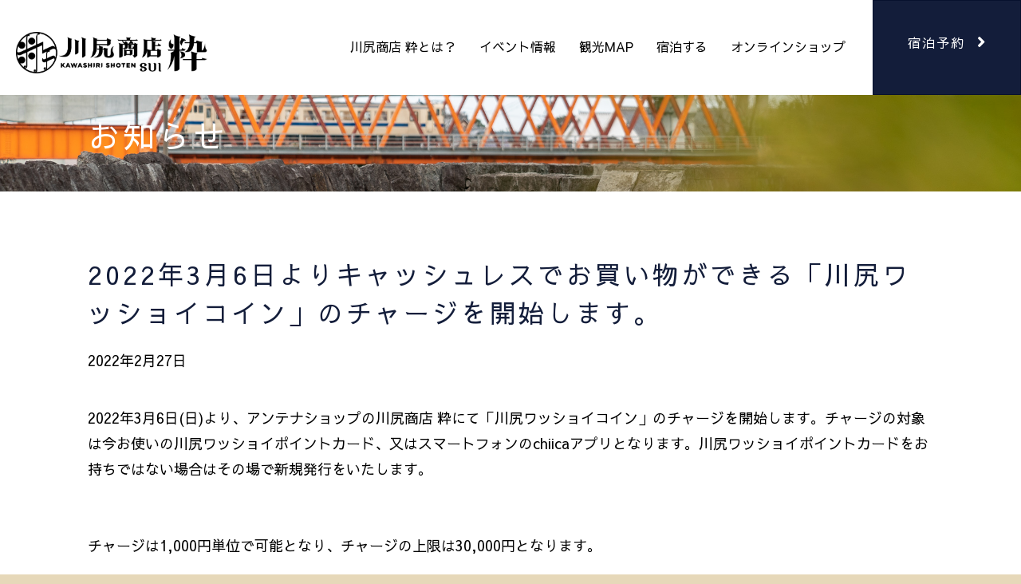

--- FILE ---
content_type: text/html; charset=UTF-8
request_url: https://kawashiri-sui.com/infomation/2022%E5%B9%B43%E6%9C%886%E6%97%A5%E3%82%88%E3%82%8A%E3%82%AD%E3%83%A3%E3%83%83%E3%82%B7%E3%83%A5%E3%83%AC%E3%82%B9%E3%81%A7%E3%81%8A%E8%B2%B7%E3%81%84%E7%89%A9%E3%81%8C%E3%81%A7%E3%81%8D%E3%82%8B/
body_size: 13166
content:
<!DOCTYPE html>
<html lang="ja">
<head>
<meta charset="UTF-8" />
<meta name='viewport' content='width=device-width, initial-scale=1.0' />
<meta http-equiv='X-UA-Compatible' content='IE=edge' />
<link rel="profile" href="https://gmpg.org/xfn/11" />
<title>2022年3月6日よりキャッシュレスでお買い物ができる「川尻ワッショイコイン」のチャージを開始します。 | 川尻商店 粋</title>
<meta name='robots' content='max-image-preview:large' />
<link rel='dns-prefetch' href='//webfonts.xserver.jp' />
<link rel='dns-prefetch' href='//cdnjs.cloudflare.com' />
<link rel='dns-prefetch' href='//fonts.googleapis.com' />
<link href='https://fonts.gstatic.com' crossorigin rel='preconnect' />
<link rel="alternate" type="application/rss+xml" title="川尻商店 粋 &raquo; フィード" href="https://kawashiri-sui.com/feed/" />
<link rel="alternate" type="application/rss+xml" title="川尻商店 粋 &raquo; コメントフィード" href="https://kawashiri-sui.com/comments/feed/" />
<link rel="alternate" title="oEmbed (JSON)" type="application/json+oembed" href="https://kawashiri-sui.com/wp-json/oembed/1.0/embed?url=https%3A%2F%2Fkawashiri-sui.com%2Finfomation%2F2022%25e5%25b9%25b43%25e6%259c%25886%25e6%2597%25a5%25e3%2582%2588%25e3%2582%258a%25e3%2582%25ad%25e3%2583%25a3%25e3%2583%2583%25e3%2582%25b7%25e3%2583%25a5%25e3%2583%25ac%25e3%2582%25b9%25e3%2581%25a7%25e3%2581%258a%25e8%25b2%25b7%25e3%2581%2584%25e7%2589%25a9%25e3%2581%258c%25e3%2581%25a7%25e3%2581%258d%25e3%2582%258b%2F" />
<link rel="alternate" title="oEmbed (XML)" type="text/xml+oembed" href="https://kawashiri-sui.com/wp-json/oembed/1.0/embed?url=https%3A%2F%2Fkawashiri-sui.com%2Finfomation%2F2022%25e5%25b9%25b43%25e6%259c%25886%25e6%2597%25a5%25e3%2582%2588%25e3%2582%258a%25e3%2582%25ad%25e3%2583%25a3%25e3%2583%2583%25e3%2582%25b7%25e3%2583%25a5%25e3%2583%25ac%25e3%2582%25b9%25e3%2581%25a7%25e3%2581%258a%25e8%25b2%25b7%25e3%2581%2584%25e7%2589%25a9%25e3%2581%258c%25e3%2581%25a7%25e3%2581%258d%25e3%2582%258b%2F&#038;format=xml" />
<style id='wp-img-auto-sizes-contain-inline-css'>
img:is([sizes=auto i],[sizes^="auto," i]){contain-intrinsic-size:3000px 1500px}
/*# sourceURL=wp-img-auto-sizes-contain-inline-css */
</style>
<link rel='stylesheet' id='ai1ec_style-css' href='//kawashiri-sui.com/wp2/wp-content/plugins/all-in-one-event-calendar/cache/8caeee76_ai1ec_parsed_css.css?ver=2.6.8' media='all' />
<style id='wp-emoji-styles-inline-css'>

	img.wp-smiley, img.emoji {
		display: inline !important;
		border: none !important;
		box-shadow: none !important;
		height: 1em !important;
		width: 1em !important;
		margin: 0 0.07em !important;
		vertical-align: -0.1em !important;
		background: none !important;
		padding: 0 !important;
	}
/*# sourceURL=wp-emoji-styles-inline-css */
</style>
<link rel='stylesheet' id='wp-block-library-css' href='https://kawashiri-sui.com/wp2/wp-includes/css/dist/block-library/style.min.css?ver=6.9' media='all' />
<style id='global-styles-inline-css'>
:root{--wp--preset--aspect-ratio--square: 1;--wp--preset--aspect-ratio--4-3: 4/3;--wp--preset--aspect-ratio--3-4: 3/4;--wp--preset--aspect-ratio--3-2: 3/2;--wp--preset--aspect-ratio--2-3: 2/3;--wp--preset--aspect-ratio--16-9: 16/9;--wp--preset--aspect-ratio--9-16: 9/16;--wp--preset--color--black: #000000;--wp--preset--color--cyan-bluish-gray: #abb8c3;--wp--preset--color--white: #ffffff;--wp--preset--color--pale-pink: #f78da7;--wp--preset--color--vivid-red: #cf2e2e;--wp--preset--color--luminous-vivid-orange: #ff6900;--wp--preset--color--luminous-vivid-amber: #fcb900;--wp--preset--color--light-green-cyan: #7bdcb5;--wp--preset--color--vivid-green-cyan: #00d084;--wp--preset--color--pale-cyan-blue: #8ed1fc;--wp--preset--color--vivid-cyan-blue: #0693e3;--wp--preset--color--vivid-purple: #9b51e0;--wp--preset--gradient--vivid-cyan-blue-to-vivid-purple: linear-gradient(135deg,rgb(6,147,227) 0%,rgb(155,81,224) 100%);--wp--preset--gradient--light-green-cyan-to-vivid-green-cyan: linear-gradient(135deg,rgb(122,220,180) 0%,rgb(0,208,130) 100%);--wp--preset--gradient--luminous-vivid-amber-to-luminous-vivid-orange: linear-gradient(135deg,rgb(252,185,0) 0%,rgb(255,105,0) 100%);--wp--preset--gradient--luminous-vivid-orange-to-vivid-red: linear-gradient(135deg,rgb(255,105,0) 0%,rgb(207,46,46) 100%);--wp--preset--gradient--very-light-gray-to-cyan-bluish-gray: linear-gradient(135deg,rgb(238,238,238) 0%,rgb(169,184,195) 100%);--wp--preset--gradient--cool-to-warm-spectrum: linear-gradient(135deg,rgb(74,234,220) 0%,rgb(151,120,209) 20%,rgb(207,42,186) 40%,rgb(238,44,130) 60%,rgb(251,105,98) 80%,rgb(254,248,76) 100%);--wp--preset--gradient--blush-light-purple: linear-gradient(135deg,rgb(255,206,236) 0%,rgb(152,150,240) 100%);--wp--preset--gradient--blush-bordeaux: linear-gradient(135deg,rgb(254,205,165) 0%,rgb(254,45,45) 50%,rgb(107,0,62) 100%);--wp--preset--gradient--luminous-dusk: linear-gradient(135deg,rgb(255,203,112) 0%,rgb(199,81,192) 50%,rgb(65,88,208) 100%);--wp--preset--gradient--pale-ocean: linear-gradient(135deg,rgb(255,245,203) 0%,rgb(182,227,212) 50%,rgb(51,167,181) 100%);--wp--preset--gradient--electric-grass: linear-gradient(135deg,rgb(202,248,128) 0%,rgb(113,206,126) 100%);--wp--preset--gradient--midnight: linear-gradient(135deg,rgb(2,3,129) 0%,rgb(40,116,252) 100%);--wp--preset--font-size--small: 13px;--wp--preset--font-size--medium: 20px;--wp--preset--font-size--large: 36px;--wp--preset--font-size--x-large: 42px;--wp--preset--spacing--20: 0.44rem;--wp--preset--spacing--30: 0.67rem;--wp--preset--spacing--40: 1rem;--wp--preset--spacing--50: 1.5rem;--wp--preset--spacing--60: 2.25rem;--wp--preset--spacing--70: 3.38rem;--wp--preset--spacing--80: 5.06rem;--wp--preset--shadow--natural: 6px 6px 9px rgba(0, 0, 0, 0.2);--wp--preset--shadow--deep: 12px 12px 50px rgba(0, 0, 0, 0.4);--wp--preset--shadow--sharp: 6px 6px 0px rgba(0, 0, 0, 0.2);--wp--preset--shadow--outlined: 6px 6px 0px -3px rgb(255, 255, 255), 6px 6px rgb(0, 0, 0);--wp--preset--shadow--crisp: 6px 6px 0px rgb(0, 0, 0);}:where(.is-layout-flex){gap: 0.5em;}:where(.is-layout-grid){gap: 0.5em;}body .is-layout-flex{display: flex;}.is-layout-flex{flex-wrap: wrap;align-items: center;}.is-layout-flex > :is(*, div){margin: 0;}body .is-layout-grid{display: grid;}.is-layout-grid > :is(*, div){margin: 0;}:where(.wp-block-columns.is-layout-flex){gap: 2em;}:where(.wp-block-columns.is-layout-grid){gap: 2em;}:where(.wp-block-post-template.is-layout-flex){gap: 1.25em;}:where(.wp-block-post-template.is-layout-grid){gap: 1.25em;}.has-black-color{color: var(--wp--preset--color--black) !important;}.has-cyan-bluish-gray-color{color: var(--wp--preset--color--cyan-bluish-gray) !important;}.has-white-color{color: var(--wp--preset--color--white) !important;}.has-pale-pink-color{color: var(--wp--preset--color--pale-pink) !important;}.has-vivid-red-color{color: var(--wp--preset--color--vivid-red) !important;}.has-luminous-vivid-orange-color{color: var(--wp--preset--color--luminous-vivid-orange) !important;}.has-luminous-vivid-amber-color{color: var(--wp--preset--color--luminous-vivid-amber) !important;}.has-light-green-cyan-color{color: var(--wp--preset--color--light-green-cyan) !important;}.has-vivid-green-cyan-color{color: var(--wp--preset--color--vivid-green-cyan) !important;}.has-pale-cyan-blue-color{color: var(--wp--preset--color--pale-cyan-blue) !important;}.has-vivid-cyan-blue-color{color: var(--wp--preset--color--vivid-cyan-blue) !important;}.has-vivid-purple-color{color: var(--wp--preset--color--vivid-purple) !important;}.has-black-background-color{background-color: var(--wp--preset--color--black) !important;}.has-cyan-bluish-gray-background-color{background-color: var(--wp--preset--color--cyan-bluish-gray) !important;}.has-white-background-color{background-color: var(--wp--preset--color--white) !important;}.has-pale-pink-background-color{background-color: var(--wp--preset--color--pale-pink) !important;}.has-vivid-red-background-color{background-color: var(--wp--preset--color--vivid-red) !important;}.has-luminous-vivid-orange-background-color{background-color: var(--wp--preset--color--luminous-vivid-orange) !important;}.has-luminous-vivid-amber-background-color{background-color: var(--wp--preset--color--luminous-vivid-amber) !important;}.has-light-green-cyan-background-color{background-color: var(--wp--preset--color--light-green-cyan) !important;}.has-vivid-green-cyan-background-color{background-color: var(--wp--preset--color--vivid-green-cyan) !important;}.has-pale-cyan-blue-background-color{background-color: var(--wp--preset--color--pale-cyan-blue) !important;}.has-vivid-cyan-blue-background-color{background-color: var(--wp--preset--color--vivid-cyan-blue) !important;}.has-vivid-purple-background-color{background-color: var(--wp--preset--color--vivid-purple) !important;}.has-black-border-color{border-color: var(--wp--preset--color--black) !important;}.has-cyan-bluish-gray-border-color{border-color: var(--wp--preset--color--cyan-bluish-gray) !important;}.has-white-border-color{border-color: var(--wp--preset--color--white) !important;}.has-pale-pink-border-color{border-color: var(--wp--preset--color--pale-pink) !important;}.has-vivid-red-border-color{border-color: var(--wp--preset--color--vivid-red) !important;}.has-luminous-vivid-orange-border-color{border-color: var(--wp--preset--color--luminous-vivid-orange) !important;}.has-luminous-vivid-amber-border-color{border-color: var(--wp--preset--color--luminous-vivid-amber) !important;}.has-light-green-cyan-border-color{border-color: var(--wp--preset--color--light-green-cyan) !important;}.has-vivid-green-cyan-border-color{border-color: var(--wp--preset--color--vivid-green-cyan) !important;}.has-pale-cyan-blue-border-color{border-color: var(--wp--preset--color--pale-cyan-blue) !important;}.has-vivid-cyan-blue-border-color{border-color: var(--wp--preset--color--vivid-cyan-blue) !important;}.has-vivid-purple-border-color{border-color: var(--wp--preset--color--vivid-purple) !important;}.has-vivid-cyan-blue-to-vivid-purple-gradient-background{background: var(--wp--preset--gradient--vivid-cyan-blue-to-vivid-purple) !important;}.has-light-green-cyan-to-vivid-green-cyan-gradient-background{background: var(--wp--preset--gradient--light-green-cyan-to-vivid-green-cyan) !important;}.has-luminous-vivid-amber-to-luminous-vivid-orange-gradient-background{background: var(--wp--preset--gradient--luminous-vivid-amber-to-luminous-vivid-orange) !important;}.has-luminous-vivid-orange-to-vivid-red-gradient-background{background: var(--wp--preset--gradient--luminous-vivid-orange-to-vivid-red) !important;}.has-very-light-gray-to-cyan-bluish-gray-gradient-background{background: var(--wp--preset--gradient--very-light-gray-to-cyan-bluish-gray) !important;}.has-cool-to-warm-spectrum-gradient-background{background: var(--wp--preset--gradient--cool-to-warm-spectrum) !important;}.has-blush-light-purple-gradient-background{background: var(--wp--preset--gradient--blush-light-purple) !important;}.has-blush-bordeaux-gradient-background{background: var(--wp--preset--gradient--blush-bordeaux) !important;}.has-luminous-dusk-gradient-background{background: var(--wp--preset--gradient--luminous-dusk) !important;}.has-pale-ocean-gradient-background{background: var(--wp--preset--gradient--pale-ocean) !important;}.has-electric-grass-gradient-background{background: var(--wp--preset--gradient--electric-grass) !important;}.has-midnight-gradient-background{background: var(--wp--preset--gradient--midnight) !important;}.has-small-font-size{font-size: var(--wp--preset--font-size--small) !important;}.has-medium-font-size{font-size: var(--wp--preset--font-size--medium) !important;}.has-large-font-size{font-size: var(--wp--preset--font-size--large) !important;}.has-x-large-font-size{font-size: var(--wp--preset--font-size--x-large) !important;}
/*# sourceURL=global-styles-inline-css */
</style>

<style id='classic-theme-styles-inline-css'>
/*! This file is auto-generated */
.wp-block-button__link{color:#fff;background-color:#32373c;border-radius:9999px;box-shadow:none;text-decoration:none;padding:calc(.667em + 2px) calc(1.333em + 2px);font-size:1.125em}.wp-block-file__button{background:#32373c;color:#fff;text-decoration:none}
/*# sourceURL=/wp-includes/css/classic-themes.min.css */
</style>
<link rel='stylesheet' id='contact-form-7-css' href='https://kawashiri-sui.com/wp2/wp-content/plugins/contact-form-7/includes/css/styles.css?ver=5.4' media='all' />
<link rel='stylesheet' id='font-awesome-5-css' href='https://kawashiri-sui.com/wp2/wp-content/plugins/bb-plugin/fonts/fontawesome/5.15.1/css/all.min.css?ver=2.4.2.2' media='all' />
<link rel='stylesheet' id='foundation-icons-css' href='https://cdnjs.cloudflare.com/ajax/libs/foundicons/3.0.0/foundation-icons.css?ver=2.4.2.2' media='all' />
<link rel='stylesheet' id='fl-builder-layout-bundle-37c8055f87f0c2cc9adc588847eb7e15-css' href='https://kawashiri-sui.com/wp2/wp-content/uploads/bb-plugin/cache/37c8055f87f0c2cc9adc588847eb7e15-layout-bundle.css?ver=2.4.2.2-1.3.3' media='all' />
<link rel='stylesheet' id='tablepress-default-css' href='https://kawashiri-sui.com/wp2/wp-content/plugins/tablepress/css/default.min.css?ver=1.13' media='all' />
<link rel='stylesheet' id='usces_default_css-css' href='https://kawashiri-sui.com/wp2/wp-content/plugins/usc-e-shop/css/usces_default.css?ver=2.8.23.2309251' media='all' />
<link rel='stylesheet' id='dashicons-css' href='https://kawashiri-sui.com/wp2/wp-includes/css/dashicons.min.css?ver=6.9' media='all' />
<link rel='stylesheet' id='usces_cart_css-css' href='https://kawashiri-sui.com/wp2/wp-content/plugins/usc-e-shop/css/usces_cart.css?ver=2.8.23.2309251' media='all' />
<link rel='stylesheet' id='theme_cart_css-css' href='https://kawashiri-sui.com/wp2/wp-content/themes/bb-theme-child/usces_cart.css?ver=2.8.23.2309251' media='all' />
<link rel='stylesheet' id='jquery-magnificpopup-css' href='https://kawashiri-sui.com/wp2/wp-content/plugins/bb-plugin/css/jquery.magnificpopup.min.css?ver=2.4.2.2' media='all' />
<link rel='stylesheet' id='bootstrap-4-css' href='https://kawashiri-sui.com/wp2/wp-content/themes/bb-theme/css/bootstrap-4.min.css?ver=1.7.8' media='all' />
<link rel='stylesheet' id='fl-automator-skin-css' href='https://kawashiri-sui.com/wp2/wp-content/uploads/bb-theme/skin-685ab040c8a76.css?ver=1.7.8' media='all' />
<link rel='stylesheet' id='fl-child-theme-css' href='https://kawashiri-sui.com/wp2/wp-content/themes/bb-theme-child/style.css?ver=6.9' media='all' />
<link rel='stylesheet' id='fl-builder-google-fonts-986873b741d1a59d970c7dde6e800650-css' href='//fonts.googleapis.com/css?family=Sawarabi+Gothic%3A300%2C400%2C700%2C400%7CM+PLUS+1p%3A400%7CNoto+Sans+JP%3A700%2C300&#038;ver=6.9' media='all' />
<script src="https://kawashiri-sui.com/wp2/wp-includes/js/jquery/jquery.min.js?ver=3.7.1" id="jquery-core-js"></script>
<script src="https://kawashiri-sui.com/wp2/wp-includes/js/jquery/jquery-migrate.min.js?ver=3.4.1" id="jquery-migrate-js"></script>
<script src="//webfonts.xserver.jp/js/xserver.js?ver=1.2.1" id="typesquare_std-js"></script>
<script src="https://kawashiri-sui.com/wp2/wp-includes/js/imagesloaded.min.js?ver=6.9" id="imagesloaded-js"></script>
<script src="https://kawashiri-sui.com/wp2/wp-content/themes/bb-theme-child/js/ofi.min.js?ver=6.9" id="fl-child-ofi-js-js"></script>
<script src="https://kawashiri-sui.com/wp2/wp-content/themes/bb-theme-child/js/script.js?ver=6.9" id="fl-child-script-js-js"></script>
<link rel="https://api.w.org/" href="https://kawashiri-sui.com/wp-json/" /><link rel="alternate" title="JSON" type="application/json" href="https://kawashiri-sui.com/wp-json/wp/v2/infomation/2881" /><link rel="EditURI" type="application/rsd+xml" title="RSD" href="https://kawashiri-sui.com/wp2/xmlrpc.php?rsd" />
<meta name="generator" content="WordPress 6.9" />
<link rel="canonical" href="https://kawashiri-sui.com/infomation/2022%e5%b9%b43%e6%9c%886%e6%97%a5%e3%82%88%e3%82%8a%e3%82%ad%e3%83%a3%e3%83%83%e3%82%b7%e3%83%a5%e3%83%ac%e3%82%b9%e3%81%a7%e3%81%8a%e8%b2%b7%e3%81%84%e7%89%a9%e3%81%8c%e3%81%a7%e3%81%8d%e3%82%8b/" />
<link rel='shortlink' href='https://kawashiri-sui.com/?p=2881' />
<style>.recentcomments a{display:inline !important;padding:0 !important;margin:0 !important;}</style><link rel="icon" href="https://kawashiri-sui.com/wp2/wp-content/uploads/2021/03/cropped-icon-1-32x32.png" sizes="32x32" />
<link rel="icon" href="https://kawashiri-sui.com/wp2/wp-content/uploads/2021/03/cropped-icon-1-192x192.png" sizes="192x192" />
<link rel="apple-touch-icon" href="https://kawashiri-sui.com/wp2/wp-content/uploads/2021/03/cropped-icon-1-180x180.png" />
<meta name="msapplication-TileImage" content="https://kawashiri-sui.com/wp2/wp-content/uploads/2021/03/cropped-icon-1-270x270.png" />
		<style id="wp-custom-css">
			.fl-builder-content[data-overlay="1"]:not(.fl-theme-builder-header-sticky) {
    position: fixed;
    width: 100%;
    z-index: 999;
}

.fixed-booking-btn {
  position: fixed;
  bottom: -5px;
  left: 0;
  width: 100%;
  z-index: 9999;
  background: none; /* 好みの背景色 */
  text-align: center;
  padding: 0px;
}

.fl-row-content-wrap {
    padding: 0px;
}		</style>
		<!-- Global site tag (gtag.js) - Google Analytics -->
<script async src="https://www.googletagmanager.com/gtag/js?id=G-3001BEX1MN"></script>
<script>
  window.dataLayer = window.dataLayer || [];
  function gtag(){dataLayer.push(arguments);}
  gtag('js', new Date());

  gtag('config', 'G-3001BEX1MN');
</script>
</head>
<body class="wp-singular infomation-template-default single single-infomation postid-2881 wp-theme-bb-theme wp-child-theme-bb-theme-child fl-theme-builder-footer fl-theme-builder-header fl-theme-builder-singular fl-theme-builder-part fl-framework-bootstrap-4 fl-preset-default fl-full-width fl-scroll-to-top fl-search-active" itemscope="itemscope" itemtype="https://schema.org/WebPage">
<a aria-label="Skip to content" class="fl-screen-reader-text" href="#fl-main-content">Skip to content</a><div class="fl-page">
	<header class="fl-builder-content fl-builder-content-103 fl-builder-global-templates-locked" data-post-id="103" data-type="header" data-sticky="1" data-sticky-breakpoint="medium" data-shrink="0" data-overlay="1" data-overlay-bg="default" data-shrink-image-height="50px" itemscope="itemscope" itemtype="http://schema.org/WPHeader"><header class="fl-row fl-row-full-width fl-row-bg-color fl-node-6037f18436d09 fl-visible-desktop" data-node="6037f18436d09">
	<div class="fl-row-content-wrap">
						<div class="fl-row-content fl-row-full-width fl-node-content">
		
<div class="fl-col-group fl-node-6037f1843984c" data-node="6037f1843984c">
			<div class="fl-col fl-node-6037f184398c1 fl-col-small" data-node="6037f184398c1">
	<div class="fl-col-content fl-node-content">
	<div id="header_logo" class="fl-module fl-module-photo fl-node-6037f1b2d3948 img_wrap" data-node="6037f1b2d3948">
	<div class="fl-module-content fl-node-content">
		<div class="fl-photo fl-photo-align-center" itemscope itemtype="https://schema.org/ImageObject">
	<div class="fl-photo-content fl-photo-img-png">
				<a href="https://kawashiri-sui.com" target="_self" itemprop="url">
				<img loading="lazy" decoding="async" width="1445" height="312" class="fl-photo-img wp-image-105" src="http://kawashiri-sui.com/wp2/wp-content/uploads/2021/02/201231karinouhin_kawashirishouten_logo_B.png" alt="川尻商店 粋（すい）" itemprop="image" title="川尻商店 粋（すい）"  data-no-lazy="1" srcset="https://kawashiri-sui.com/wp2/wp-content/uploads/2021/02/201231karinouhin_kawashirishouten_logo_B.png 1445w, https://kawashiri-sui.com/wp2/wp-content/uploads/2021/02/201231karinouhin_kawashirishouten_logo_B-300x65.png 300w, https://kawashiri-sui.com/wp2/wp-content/uploads/2021/02/201231karinouhin_kawashirishouten_logo_B-1024x221.png 1024w, https://kawashiri-sui.com/wp2/wp-content/uploads/2021/02/201231karinouhin_kawashirishouten_logo_B-768x166.png 768w" sizes="auto, (max-width: 1445px) 100vw, 1445px" />
				</a>
					</div>
	</div>
	</div>
</div>
	</div>
</div>
			<div class="fl-col fl-node-6037f184398c3" data-node="6037f184398c3">
	<div class="fl-col-content fl-node-content">
	<div class="fl-module fl-module-menu fl-node-6037f19b2186c" data-node="6037f19b2186c">
	<div class="fl-module-content fl-node-content">
		<div class="fl-menu fl-menu-responsive-toggle-medium-mobile">
	<button class="fl-menu-mobile-toggle hamburger" aria-label="メニュー"><span class="svg-container"><svg version="1.1" class="hamburger-menu" xmlns="http://www.w3.org/2000/svg" xmlns:xlink="http://www.w3.org/1999/xlink" viewBox="0 0 512 512">
<rect class="fl-hamburger-menu-top" width="512" height="102"/>
<rect class="fl-hamburger-menu-middle" y="205" width="512" height="102"/>
<rect class="fl-hamburger-menu-bottom" y="410" width="512" height="102"/>
</svg>
</span></button>	<div class="fl-clear"></div>
	<nav aria-label="メニュー" itemscope="itemscope" itemtype="https://schema.org/SiteNavigationElement"><ul id="menu-%e3%83%88%e3%83%83%e3%83%97%e3%82%b0%e3%83%ad%e3%83%8a%e3%83%93" class="menu fl-menu-horizontal fl-toggle-none"><li id="menu-item-75" class="menu-item menu-item-type-post_type menu-item-object-page"><a href="https://kawashiri-sui.com/about/">川尻商店 粋とは？</a></li><li id="menu-item-77" class="menu-item menu-item-type-post_type menu-item-object-page"><a href="https://kawashiri-sui.com/calendar/">イベント情報</a></li><li id="menu-item-76" class="menu-item menu-item-type-post_type menu-item-object-page"><a href="https://kawashiri-sui.com/tourist-map/">観光MAP</a></li><li id="menu-item-1562" class="menu-item menu-item-type-post_type menu-item-object-page"><a href="https://kawashiri-sui.com/tomari/">宿泊する</a></li><li id="menu-item-3748" class="menu-item menu-item-type-custom menu-item-object-custom"><a href="#">オンラインショップ</a></li></ul></nav></div>
	</div>
</div>
	</div>
</div>
			<div class="fl-col fl-node-6037f184398c4 fl-col-small" data-node="6037f184398c4">
	<div class="fl-col-content fl-node-content">
	<div class="fl-module fl-module-button fl-node-6037f2708039d" data-node="6037f2708039d">
	<div class="fl-module-content fl-node-content">
		<div class="fl-button-wrap fl-button-width-custom fl-button-right fl-button-has-icon">
			<a href="https://travel.rakuten.co.jp/HOTEL/194458/194458.html" target="_self" class="fl-button" role="button">
							<span class="fl-button-text">宿泊予約</span>
						<i class="fl-button-icon fl-button-icon-after fas fa-angle-right" aria-hidden="true"></i>
			</a>
</div>
	</div>
</div>
	</div>
</div>
	</div>
		</div>
	</div>
</header>
<div class="fl-row fl-row-full-width fl-row-bg-none fl-node-60475529c08e9 fl-row-custom-height fl-row-align-center fl-visible-medium-mobile" data-node="60475529c08e9">
	<div class="fl-row-content-wrap">
						<div class="fl-row-content fl-row-full-width fl-node-content">
		
<div class="fl-col-group fl-node-6047558097d94 fl-col-group-equal-height fl-col-group-align-center fl-col-group-custom-width" data-node="6047558097d94">
			<div class="fl-col fl-node-6047558097e12 fl-col-small" data-node="6047558097e12">
	<div class="fl-col-content fl-node-content">
	<div class="fl-module fl-module-photo fl-node-604745d2e5a07" data-node="604745d2e5a07">
	<div class="fl-module-content fl-node-content">
		<div class="fl-photo fl-photo-align-center" itemscope itemtype="https://schema.org/ImageObject">
	<div class="fl-photo-content fl-photo-img-png">
				<a href="https://kawashiri-sui.com" target="_self" itemprop="url">
				<img loading="lazy" decoding="async" width="300" height="300" class="fl-photo-img wp-image-364" src="http://kawashiri-sui.com/wp2/wp-content/uploads/2021/03/img_fallback.png" alt="img_fallback" itemprop="image" title="img_fallback"  data-no-lazy="1" srcset="https://kawashiri-sui.com/wp2/wp-content/uploads/2021/03/img_fallback.png 300w, https://kawashiri-sui.com/wp2/wp-content/uploads/2021/03/img_fallback-150x150.png 150w" sizes="auto, (max-width: 300px) 100vw, 300px" />
				</a>
					</div>
	</div>
	</div>
</div>
	</div>
</div>
			<div class="fl-col fl-node-60475594c2f3b" data-node="60475594c2f3b">
	<div class="fl-col-content fl-node-content">
		</div>
</div>
			<div class="fl-col fl-node-6047558097e15 fl-col-small" data-node="6047558097e15">
	<div class="fl-col-content fl-node-content">
	<div class="fl-module fl-module-menu fl-node-604755bedbe2f" data-node="604755bedbe2f">
	<div class="fl-module-content fl-node-content">
		<div class="fl-menu fl-menu-responsive-toggle-always fl-menu-responsive-flyout-overlay fl-flyout-right">
	<button class="fl-menu-mobile-toggle hamburger" aria-label="メニュー"><span class="svg-container"><svg version="1.1" class="hamburger-menu" xmlns="http://www.w3.org/2000/svg" xmlns:xlink="http://www.w3.org/1999/xlink" viewBox="0 0 512 512">
<rect class="fl-hamburger-menu-top" width="512" height="102"/>
<rect class="fl-hamburger-menu-middle" y="205" width="512" height="102"/>
<rect class="fl-hamburger-menu-bottom" y="410" width="512" height="102"/>
</svg>
</span></button>	<div class="fl-clear"></div>
	<nav aria-label="メニュー" itemscope="itemscope" itemtype="https://schema.org/SiteNavigationElement"><ul id="menu-%e5%85%a8%e3%83%a1%e3%83%8b%e3%83%a5%e3%83%bc" class="menu fl-menu-horizontal fl-toggle-none"><li id="menu-item-474" class="menu-item menu-item-type-post_type menu-item-object-page"><a href="https://kawashiri-sui.com/about/">川尻商店 粋とは？</a></li><li id="menu-item-477" class="menu-item menu-item-type-post_type menu-item-object-page"><a href="https://kawashiri-sui.com/calendar/">イベント情報</a></li><li id="menu-item-475" class="menu-item menu-item-type-post_type menu-item-object-page"><a href="https://kawashiri-sui.com/tourist-map/">観光MAP</a></li><li id="menu-item-1793" class="menu-item menu-item-type-post_type menu-item-object-page"><a href="https://kawashiri-sui.com/tomari/">宿泊する</a></li><li id="menu-item-3749" class="menu-item menu-item-type-custom menu-item-object-custom"><a href="#">オンラインショップ</a></li><li id="menu-item-486" class="menu-item menu-item-type-post_type menu-item-object-page"><a href="https://kawashiri-sui.com/contact-us/">お問い合わせ</a></li></ul></nav></div>
	</div>
</div>
	</div>
</div>
	</div>
		</div>
	</div>
</div>
</header>	<div id="fl-main-content" class="fl-page-content" itemprop="mainContentOfPage" role="main">

		<div class="fl-builder-content fl-builder-content-530 fl-builder-global-templates-locked" data-post-id="530"><div class="fl-row fl-row-full-width fl-row-bg-none fl-node-604d45187e110 fl-row-custom-height fl-row-align-center menu" data-node="604d45187e110">
	<div class="fl-row-content-wrap">
						<div class="fl-row-content fl-row-fixed-width fl-node-content">
		
<div class="fl-col-group fl-node-6049e2e997932" data-node="6049e2e997932">
			<div class="fl-col fl-node-6049e2e997934" data-node="6049e2e997934">
	<div class="fl-col-content fl-node-content">
		</div>
</div>
	</div>
		</div>
	</div>
</div>
<div class="fl-row fl-row-full-width fl-row-bg-photo fl-node-6047dd58703f5" data-node="6047dd58703f5">
	<div class="fl-row-content-wrap">
						<div class="fl-row-content fl-row-fixed-width fl-node-content">
		
<div class="fl-col-group fl-node-6047dd5870441" data-node="6047dd5870441">
			<div class="fl-col fl-node-6047dd5870442" data-node="6047dd5870442">
	<div class="fl-col-content fl-node-content">
	<div class="fl-module fl-module-heading fl-node-6047dd5870443" data-node="6047dd5870443">
	<div class="fl-module-content fl-node-content">
		<h1 class="fl-heading">
		<span class="fl-heading-text">お知らせ</span>
	</h1>
	</div>
</div>
	</div>
</div>
	</div>
		</div>
	</div>
</div>
<div class="fl-row fl-row-fixed-width fl-row-bg-none fl-node-6047dcfe5685b" data-node="6047dcfe5685b">
	<div class="fl-row-content-wrap">
						<div class="fl-row-content fl-row-fixed-width fl-node-content">
		
<div class="fl-col-group fl-node-6047dcfe5685d" data-node="6047dcfe5685d">
			<div class="fl-col fl-node-6047dcfe5685e" data-node="6047dcfe5685e">
	<div class="fl-col-content fl-node-content">
	<div class="fl-module fl-module-heading fl-node-6047dcfe56860" data-node="6047dcfe56860">
	<div class="fl-module-content fl-node-content">
		<h1 class="fl-heading">
		<span class="fl-heading-text">2022年3月6日よりキャッシュレスでお買い物ができる「川尻ワッショイコイン」のチャージを開始します。</span>
	</h1>
	</div>
</div>
<div class="fl-module fl-module-fl-post-info fl-node-6047dcfe56862" data-node="6047dcfe56862">
	<div class="fl-module-content fl-node-content">
		<span class="fl-post-info-date">2022年2月27日</span>	</div>
</div>
<div class="fl-module fl-module-fl-post-content fl-node-6047dcfe5685f" data-node="6047dcfe5685f">
	<div class="fl-module-content fl-node-content">
		<p>2022年3月6日(日)より、アンテナショップの川尻商店 粋にて「川尻ワッショイコイン」のチャージを開始します。チャージの対象は今お使いの川尻ワッショイポイントカード、又はスマートフォンのchiicaアプリとなります。川尻ワッショイポイントカードをお持ちではない場合はその場で新規発行をいたします。</p>
<p>&nbsp;</p>
<p>チャージは1,000円単位で可能となり、チャージの上限は30,000円となります。</p>
<p>今回の「川尻ワッショイコイン」をチャージされる際には、商品券事業と違いプレミアム分は加算されません。但し、川尻ワッショイポイント認定店舗でお買い物をされる際に「川尻ワッショイコイン」を利用されると100円のお買い物で、1円の「川尻ワッショイポイント」が付与されます。貯まった「川尻ワッショイポイント」は1ポイント＝1円としてお買い物で利用できます。</p>
<p>&nbsp;</p>
<p>「川尻ワッショイコイン」の有効期限は、チャージされた日から180日間となります。有効期限が経過しますと残高は0円になりますのでご注意ください。</p>
<p>尚、付与された「川尻ワッショイポイント」の有効期限は、ポイントを最後にもらった(付与された)日から180日間となります。</p>
<p>川尻ワッショイポイントの詳細については、<span style="color: #0000ff;"><strong><a style="color: #0000ff;" href="https://kawashiri-sui.com/point/">こちら</a></strong></span>のページをご覧ください。</p>
<p>&nbsp;</p>
<p>ぜひ「川尻ワッショイコイン」をチャージされ、認定店舗でのキャッスレスでのお買い物をお楽しみください。</p>
<p>&nbsp;</p>
<p>お問合せ先</p>
<p>&#8212;&#8212;&#8212;&#8212;&#8212;&#8212;&#8212;&#8212;&#8212;&#8212;&#8212;&#8212;&#8212;&#8212;&#8212;&#8212;&#8211;</p>
<p>【川尻商店　粋（すい）】</p>
<p>熊本市南区川尻1丁目3-77</p>
<p>営業時間　10:00～18:00</p>
<p>店休日　水曜日</p>
<p>TEL　096-311-3777</p>
<p>FAX　096-311-3780</p>
<p>駐車場は瑞鷹東肥蔵の駐車場をご利用ください。</p>
<p>&#8212;&#8212;&#8212;&#8212;&#8212;&#8212;&#8212;&#8212;&#8212;&#8212;&#8212;&#8212;&#8212;&#8212;&#8212;&#8212;&#8212;</p>
	</div>
</div>
<div class="fl-module fl-module-separator fl-node-6047dcfe56863" data-node="6047dcfe56863">
	<div class="fl-module-content fl-node-content">
		<div class="fl-separator"></div>
	</div>
</div>
<div class="fl-module fl-module-fl-post-navigation fl-node-6047dcfe56866" data-node="6047dcfe56866">
	<div class="fl-module-content fl-node-content">
		
	<nav class="navigation post-navigation" aria-label="投稿">
		<h2 class="screen-reader-text">投稿ナビゲーション</h2>
		<div class="nav-links"><div class="nav-previous"><a href="https://kawashiri-sui.com/infomation/%e5%b7%9d%e5%b0%bb%e5%95%86%e5%ba%97%e8%a1%97%e3%83%97%e3%83%ac%e3%83%9f%e3%82%a2%e3%83%a0%e5%95%86%e5%93%81%e5%88%b8%e3%82%ab%e3%83%bc%e3%83%89%e3%81%ae%e6%9c%89%e5%8a%b9%e6%9c%9f%e9%99%90%e3%81%ab/" rel="prev">&larr; 川尻商店街プレミアム商品券カードの有効期限について</a></div><div class="nav-next"><a href="https://kawashiri-sui.com/infomation/2022%e5%b9%b43%e6%9c%883%e6%97%a5%e6%9c%a8%ef%bd%9e3%e6%9c%886%e6%97%a5%e6%97%a5%e3%81%be%e3%81%a7%e3%80%81%e5%b7%9d%e5%b0%bb%e5%95%86%e5%ba%97-%e7%b2%8b%e3%81%ae%e5%b1%95%e7%a4%ba%e3%82%b9/" rel="next">2022年3月3日(木)～3月6日(日)まで、川尻商店 粋の展示スペースにて「いろいろてん」が開催されます。 &rarr;</a></div></div>
	</nav>	</div>
</div>
	</div>
</div>
	</div>
		</div>
	</div>
</div>
</div>
	</div><!-- .fl-page-content -->
	<footer class="fl-builder-content fl-builder-content-83 fl-builder-global-templates-locked" data-post-id="83" data-type="footer" itemscope="itemscope" itemtype="http://schema.org/WPFooter"><div class="fl-row fl-row-full-width fl-row-bg-color fl-node-60476c405b7f4" data-node="60476c405b7f4">
	<div class="fl-row-content-wrap">
						<div class="fl-row-content fl-row-full-width fl-node-content">
		
<div class="fl-col-group fl-node-60476c406499b" data-node="60476c406499b">
			<div class="fl-col fl-node-60476c4064a29" data-node="60476c4064a29">
	<div class="fl-col-content fl-node-content">
	<div class="fl-module fl-module-widget fl-node-60476cf8e1597 fl-visible-desktop-medium Breadcrumb" data-node="60476cf8e1597">
	<div class="fl-module-content fl-node-content">
		<div class="fl-widget">
<div class="widget widget_breadcrumb_navxt"><div class="breadcrumbs" vocab="https://schema.org/" typeof="BreadcrumbList"><!-- Breadcrumb NavXT 6.6.0 -->
<span property="itemListElement" typeof="ListItem"><a property="item" typeof="WebPage" title="Go to 川尻商店 粋." href="https://kawashiri-sui.com" class="home" ><span property="name">川尻商店 粋</span></a><meta property="position" content="1"></span> / <span property="itemListElement" typeof="ListItem"><a property="item" typeof="WebPage" title="Go to お知らせ." href="https://kawashiri-sui.com/infomation/" class="post post-infomation-archive" ><span property="name">お知らせ</span></a><meta property="position" content="2"></span> / <span property="itemListElement" typeof="ListItem"><a property="item" typeof="WebPage" title="Go to 2022年3月6日よりキャッシュレスでお買い物ができる「川尻ワッショイコイン」のチャージを開始します。." href="https://kawashiri-sui.com/infomation/2022%e5%b9%b43%e6%9c%886%e6%97%a5%e3%82%88%e3%82%8a%e3%82%ad%e3%83%a3%e3%83%83%e3%82%b7%e3%83%a5%e3%83%ac%e3%82%b9%e3%81%a7%e3%81%8a%e8%b2%b7%e3%81%84%e7%89%a9%e3%81%8c%e3%81%a7%e3%81%8d%e3%82%8b/" class="post post-infomation current-item" aria-current="page"><span property="name">2022年3月6日よりキャッシュレスでお買い物ができる「川尻ワッショイコイン」のチャージを開始します。</span></a><meta property="position" content="3"></span></div></div></div>
	</div>
</div>
	</div>
</div>
	</div>
		</div>
	</div>
</div>
<div class="fl-row fl-row-full-width fl-row-bg-color fl-node-6037ec8eb6531" data-node="6037ec8eb6531">
	<div class="fl-row-content-wrap">
						<div class="fl-row-content fl-row-fixed-width fl-node-content">
		
<div class="fl-col-group fl-node-6037ec8eb6532 fl-col-group-equal-height fl-col-group-align-top fl-col-group-custom-width" data-node="6037ec8eb6532">
			<div class="fl-col fl-node-6037ec8eb6535 fl-col-small" data-node="6037ec8eb6535">
	<div class="fl-col-content fl-node-content">
	<div class="fl-module fl-module-heading fl-node-6037ed8b7ee87" data-node="6037ed8b7ee87">
	<div class="fl-module-content fl-node-content">
		<h5 class="fl-heading">
		<span class="fl-heading-text">メニュー</span>
	</h5>
	</div>
</div>
<div class="fl-module fl-module-menu fl-node-6037ef18c3fd4" data-node="6037ef18c3fd4">
	<div class="fl-module-content fl-node-content">
		<div class="fl-menu">
		<div class="fl-clear"></div>
	<nav aria-label="メニュー" itemscope="itemscope" itemtype="https://schema.org/SiteNavigationElement"><ul id="menu-%e3%83%95%e3%83%83%e3%82%bf%e3%83%bc1" class="menu fl-menu-vertical fl-toggle-none"><li id="menu-item-86" class="menu-item menu-item-type-post_type menu-item-object-page"><a href="https://kawashiri-sui.com/about/"><i class="fas fa-angle-right"></i>  川尻商店 粋とは？</a></li><li id="menu-item-88" class="menu-item menu-item-type-post_type menu-item-object-page"><a href="https://kawashiri-sui.com/calendar/"><i class="fas fa-angle-right"></i>  イベント情報</a></li><li id="menu-item-87" class="menu-item menu-item-type-post_type menu-item-object-page"><a href="https://kawashiri-sui.com/tourist-map/"><i class="fas fa-angle-right"></i>  観光MAP</a></li></ul></nav></div>
	</div>
</div>
	</div>
</div>
			<div class="fl-col fl-node-6037ec8eb6534 fl-col-small" data-node="6037ec8eb6534">
	<div class="fl-col-content fl-node-content">
	<div class="fl-module fl-module-heading fl-node-6037edcfe3502" data-node="6037edcfe3502">
	<div class="fl-module-content fl-node-content">
		<h5 class="fl-heading">
		<span class="fl-heading-text">お知らせ</span>
	</h5>
	</div>
</div>
<div class="fl-module fl-module-menu fl-node-6037ef84df5f1" data-node="6037ef84df5f1">
	<div class="fl-module-content fl-node-content">
		<div class="fl-menu">
		<div class="fl-clear"></div>
	<nav aria-label="メニュー" itemscope="itemscope" itemtype="https://schema.org/SiteNavigationElement"><ul id="menu-%e3%83%95%e3%83%83%e3%82%bf%e3%83%bc2" class="menu fl-menu-vertical fl-toggle-none"><li id="menu-item-811" class="menu-item menu-item-type-custom menu-item-object-custom"><a href="https://kawashiri-sui.com/infomation/"><i class="fas fa-angle-right"></i>  お知らせ一覧</a></li></ul></nav></div>
	</div>
</div>
	</div>
</div>
			<div class="fl-col fl-node-605737ff931f3 fl-col-small" data-node="605737ff931f3">
	<div class="fl-col-content fl-node-content">
	<div class="fl-module fl-module-heading fl-node-605738365470d" data-node="605738365470d">
	<div class="fl-module-content fl-node-content">
		<h5 class="fl-heading">
		<span class="fl-heading-text">一棟貸切宿<br>「川尻〜泊〜」</span>
	</h5>
	</div>
</div>
<div class="fl-module fl-module-menu fl-node-6057384285e69" data-node="6057384285e69">
	<div class="fl-module-content fl-node-content">
		<div class="fl-menu">
		<div class="fl-clear"></div>
	<nav aria-label="メニュー" itemscope="itemscope" itemtype="https://schema.org/SiteNavigationElement"><ul id="menu-%e3%83%95%e3%83%83%e3%82%bf%e3%83%bc6" class="menu fl-menu-vertical fl-toggle-none"><li id="menu-item-931" class="menu-item menu-item-type-post_type menu-item-object-page"><a href="https://kawashiri-sui.com/tomari/"><i class="fas fa-angle-right"></i>  宿泊について</a></li></ul></nav></div>
	</div>
</div>
	</div>
</div>
			<div class="fl-col fl-node-605738316ed8c fl-col-small" data-node="605738316ed8c">
	<div class="fl-col-content fl-node-content">
	<div class="fl-module fl-module-heading fl-node-605738316ee25" data-node="605738316ee25">
	<div class="fl-module-content fl-node-content">
		<h5 class="fl-heading">
		<span class="fl-heading-text">オンラインショップ</span>
	</h5>
	</div>
</div>
<div class="fl-module fl-module-menu fl-node-605738316ee27" data-node="605738316ee27">
	<div class="fl-module-content fl-node-content">
		<div class="fl-menu">
		<div class="fl-clear"></div>
	<nav aria-label="メニュー" itemscope="itemscope" itemtype="https://schema.org/SiteNavigationElement"><ul id="menu-%e3%83%95%e3%83%83%e3%82%bf%e3%83%bc3" class="menu fl-menu-vertical fl-toggle-none"><li id="menu-item-3750" class="menu-item menu-item-type-custom menu-item-object-custom"><a href="#"><i class="fas fa-angle-right"></i>  商品一覧を見る</a></li><li id="menu-item-96" class="menu-item menu-item-type-post_type menu-item-object-page"><a href="https://kawashiri-sui.com/commerce/"><i class="fas fa-angle-right"></i>  特定商取引法に関する表記</a></li></ul></nav></div>
	</div>
</div>
	</div>
</div>
			<div class="fl-col fl-node-6037ed4780ebf fl-col-small" data-node="6037ed4780ebf">
	<div class="fl-col-content fl-node-content">
	<div class="fl-module fl-module-heading fl-node-6037ee06e1d12" data-node="6037ee06e1d12">
	<div class="fl-module-content fl-node-content">
		<h5 class="fl-heading">
		<span class="fl-heading-text">お問い合わせ</span>
	</h5>
	</div>
</div>
<div class="fl-module fl-module-rich-text fl-node-6057398b1183d" data-node="6057398b1183d">
	<div class="fl-module-content fl-node-content">
		<div class="fl-rich-text">
	<h3>川尻商店 粋</h3>
</div>
	</div>
</div>
<div class="fl-module fl-module-icon fl-node-6057395cabe97" data-node="6057395cabe97">
	<div class="fl-module-content fl-node-content">
		<div class="fl-icon-wrap">
	<span class="fl-icon">
				<i class="fas fa-map-marker-alt" aria-hidden="true"></i>
					</span>
			<div id="fl-icon-text-6057395cabe97" class="fl-icon-text fl-icon-text-wrap">
						<p>熊本市南区川尻1-3-77</p>					</div>
	</div>
	</div>
</div>
<div class="fl-module fl-module-icon fl-node-6037f0665ee32" data-node="6037f0665ee32">
	<div class="fl-module-content fl-node-content">
		<div class="fl-icon-wrap">
	<span class="fl-icon">
				<i class="fi-telephone" aria-hidden="true"></i>
					</span>
			<div id="fl-icon-text-6037f0665ee32" class="fl-icon-text fl-icon-text-wrap">
						<p class="p1"><b>090-3606-4934</b></p>					</div>
	</div>
	</div>
</div>
<div class="fl-module fl-module-icon fl-node-685a502302170" data-node="685a502302170">
	<div class="fl-module-content fl-node-content">
		<div class="fl-icon-wrap">
	<span class="fl-icon">
				<i class="fas fa-envelope" aria-hidden="true"></i>
					</span>
			<div id="fl-icon-text-685a502302170" class="fl-icon-text fl-icon-text-wrap">
						<p><a href="mailto:kawashiritomari@gmail.com">kawashiritomari@gmail.com</a></p>
					</div>
	</div>
	</div>
</div>
<div class="fl-module fl-module-menu fl-node-6037efd2711d4" data-node="6037efd2711d4">
	<div class="fl-module-content fl-node-content">
		<div class="fl-menu">
		<div class="fl-clear"></div>
	<nav aria-label="メニュー" itemscope="itemscope" itemtype="https://schema.org/SiteNavigationElement"><ul id="menu-%e3%83%95%e3%83%83%e3%82%bf%e3%83%bc5" class="menu fl-menu-vertical fl-toggle-none"><li id="menu-item-99" class="menu-item menu-item-type-post_type menu-item-object-page"><a href="https://kawashiri-sui.com/contact-us/"><i class="fas fa-angle-right"></i>&nbsp;&nbsp;お問い合わせ</a></li><li id="menu-item-98" class="menu-item menu-item-type-post_type menu-item-object-page menu-item-privacy-policy"><a href="https://kawashiri-sui.com/privacy-policy/"><i class="fas fa-angle-right"></i>&nbsp;&nbsp;個人情報保護方針</a></li><li id="menu-item-100" class="menu-item menu-item-type-post_type menu-item-object-page"><a href="https://kawashiri-sui.com/site-policy/"><i class="fas fa-angle-right"></i>&nbsp;&nbsp;サイトのご利用について</a></li><li id="menu-item-101" class="menu-item menu-item-type-post_type menu-item-object-page"><a href="https://kawashiri-sui.com/sitemap/"><i class="fas fa-angle-right"></i>&nbsp;&nbsp;サイトマップ</a></li></ul></nav></div>
	</div>
</div>
	</div>
</div>
	</div>

<div class="fl-col-group fl-node-60474392477e1" data-node="60474392477e1">
			<div class="fl-col fl-node-6047439247857" data-node="6047439247857">
	<div class="fl-col-content fl-node-content">
	<div class="fl-module fl-module-icon-group fl-node-604743924779a" data-node="604743924779a">
	<div class="fl-module-content fl-node-content">
		<div class="fl-icon-group">
	<span class="fl-icon">
								<a href="https://www.instagram.com/kawashiri_syouten_sui/?hl=ja" target="_blank" rel="noopener" >
							<i class="fab fa-instagram" aria-hidden="true"></i>
						</a>
			</span>
		<span class="fl-icon">
								<a href="https://www.facebook.com/%E5%B7%9D%E5%B0%BB%E5%95%86%E5%BA%97-%E7%B2%8B-106686008145145" target="_blank" rel="noopener" >
							<i class="fab fa-facebook-f" aria-hidden="true"></i>
						</a>
			</span>
	</div>
	</div>
</div>
	</div>
</div>
	</div>
		</div>
	</div>
</div>
<div class="fl-row fl-row-full-width fl-row-bg-color fl-node-6037ec8eb652c" data-node="6037ec8eb652c">
	<div class="fl-row-content-wrap">
						<div class="fl-row-content fl-row-fixed-width fl-node-content">
		
<div class="fl-col-group fl-node-6037ec8eb652e" data-node="6037ec8eb652e">
			<div class="fl-col fl-node-6037ec8eb652f" data-node="6037ec8eb652f">
	<div class="fl-col-content fl-node-content">
	<div class="fl-module fl-module-rich-text fl-node-6037ec8eb6530" data-node="6037ec8eb6530">
	<div class="fl-module-content fl-node-content">
		<div class="fl-rich-text">
	<p style="text-align: center;">© 2021 川尻商店 粋. All Rights Reserved.</p>
</div>
	</div>
</div>
	</div>
</div>
	</div>
		</div>
	</div>
</div>
</footer><div class="fl-builder-content fl-builder-content-3803 fl-builder-global-templates-locked" data-post-id="3803" data-type="part"><div class="fl-row fl-row-fixed-width fl-row-bg-none fl-node-685aab57d736a fl-visible-medium-mobile fixed-booking-btn" data-node="685aab57d736a">
	<div class="fl-row-content-wrap">
						<div class="fl-row-content fl-row-fixed-width fl-node-content">
		
<div class="fl-col-group fl-node-685aab57d8013" data-node="685aab57d8013">
			<div class="fl-col fl-node-685aab57d8083" data-node="685aab57d8083">
	<div class="fl-col-content fl-node-content">
	<div class="fl-module fl-module-button fl-node-685aab57d72b5" data-node="685aab57d72b5">
	<div class="fl-module-content fl-node-content">
		<div class="fl-button-wrap fl-button-width-auto fl-button-center">
			<a href="https://travel.rakuten.co.jp/HOTEL/194458/194458.html" target="_blank" class="fl-button" role="button" rel="noopener" >
							<span class="fl-button-text">宿泊予約はこちら</span>
					</a>
</div>
	</div>
</div>
	</div>
</div>
	</div>
		</div>
	</div>
</div>
</div>	</div><!-- .fl-page -->
<script type="speculationrules">
{"prefetch":[{"source":"document","where":{"and":[{"href_matches":"/*"},{"not":{"href_matches":["/wp2/wp-*.php","/wp2/wp-admin/*","/wp2/wp-content/uploads/*","/wp2/wp-content/*","/wp2/wp-content/plugins/*","/wp2/wp-content/themes/bb-theme-child/*","/wp2/wp-content/themes/bb-theme/*","/*\\?(.+)"]}},{"not":{"selector_matches":"a[rel~=\"nofollow\"]"}},{"not":{"selector_matches":".no-prefetch, .no-prefetch a"}}]},"eagerness":"conservative"}]}
</script>
	<script type='text/javascript'>
		uscesL10n = {
			
			'ajaxurl': "https://kawashiri-sui.com/wp2/wp-admin/admin-ajax.php",
			'loaderurl': "https://kawashiri-sui.com/wp2/wp-content/plugins/usc-e-shop/images/loading.gif",
			'post_id': "2881",
			'cart_number': "14",
			'is_cart_row': false,
			'opt_esse': new Array(  ),
			'opt_means': new Array(  ),
			'mes_opts': new Array(  ),
			'key_opts': new Array(  ),
			'previous_url': "https://kawashiri-sui.com",
			'itemRestriction': "",
			'itemOrderAcceptable': "0",
			'uscespage': "",
			'uscesid': "MDg4Mzg1NmRjOTg2MjA1NTBhOGFmMWIyNDRiNzlhMDg3M2M0NmU4OTAzMmNkNWIxX2FjdGluZ18wX0E%3D",
			'wc_nonce': "8f7ec7a002"
		}
	</script>
	<script type='text/javascript' src='https://kawashiri-sui.com/wp2/wp-content/plugins/usc-e-shop/js/usces_cart.js'></script>
<!-- Welcart version : v2.8.23.2309251 -->
<a href="#" id="fl-to-top"><span class="sr-only">Scroll To Top</span><i class="fas fa-chevron-up" aria-hidden="true"></i></a><script src="https://kawashiri-sui.com/wp2/wp-includes/js/dist/hooks.min.js?ver=dd5603f07f9220ed27f1" id="wp-hooks-js"></script>
<script src="https://kawashiri-sui.com/wp2/wp-includes/js/dist/i18n.min.js?ver=c26c3dc7bed366793375" id="wp-i18n-js"></script>
<script id="wp-i18n-js-after">
wp.i18n.setLocaleData( { 'text direction\u0004ltr': [ 'ltr' ] } );
//# sourceURL=wp-i18n-js-after
</script>
<script src="https://kawashiri-sui.com/wp2/wp-includes/js/dist/url.min.js?ver=9e178c9516d1222dc834" id="wp-url-js"></script>
<script id="wp-api-fetch-js-translations">
( function( domain, translations ) {
	var localeData = translations.locale_data[ domain ] || translations.locale_data.messages;
	localeData[""].domain = domain;
	wp.i18n.setLocaleData( localeData, domain );
} )( "default", {"translation-revision-date":"2026-01-23 14:37:58+0000","generator":"GlotPress\/4.0.3","domain":"messages","locale_data":{"messages":{"":{"domain":"messages","plural-forms":"nplurals=1; plural=0;","lang":"ja_JP"},"Could not get a valid response from the server.":["\u30b5\u30fc\u30d0\u30fc\u304b\u3089\u6b63\u3057\u3044\u5fdc\u7b54\u304c\u3042\u308a\u307e\u305b\u3093\u3067\u3057\u305f\u3002"],"Unable to connect. Please check your Internet connection.":["\u63a5\u7d9a\u3067\u304d\u307e\u305b\u3093\u3002\u30a4\u30f3\u30bf\u30fc\u30cd\u30c3\u30c8\u63a5\u7d9a\u3092\u78ba\u8a8d\u3057\u3066\u304f\u3060\u3055\u3044\u3002"],"Media upload failed. If this is a photo or a large image, please scale it down and try again.":["\u30e1\u30c7\u30a3\u30a2\u306e\u30a2\u30c3\u30d7\u30ed\u30fc\u30c9\u306b\u5931\u6557\u3057\u307e\u3057\u305f\u3002 \u5199\u771f\u307e\u305f\u306f\u5927\u304d\u306a\u753b\u50cf\u306e\u5834\u5408\u306f\u3001\u7e2e\u5c0f\u3057\u3066\u3082\u3046\u4e00\u5ea6\u304a\u8a66\u3057\u304f\u3060\u3055\u3044\u3002"],"The response is not a valid JSON response.":["\u8fd4\u7b54\u304c\u6b63\u3057\u3044 JSON \u30ec\u30b9\u30dd\u30f3\u30b9\u3067\u306f\u3042\u308a\u307e\u305b\u3093\u3002"]}},"comment":{"reference":"wp-includes\/js\/dist\/api-fetch.js"}} );
//# sourceURL=wp-api-fetch-js-translations
</script>
<script src="https://kawashiri-sui.com/wp2/wp-includes/js/dist/api-fetch.min.js?ver=3a4d9af2b423048b0dee" id="wp-api-fetch-js"></script>
<script id="wp-api-fetch-js-after">
wp.apiFetch.use( wp.apiFetch.createRootURLMiddleware( "https://kawashiri-sui.com/wp-json/" ) );
wp.apiFetch.nonceMiddleware = wp.apiFetch.createNonceMiddleware( "3640f0e188" );
wp.apiFetch.use( wp.apiFetch.nonceMiddleware );
wp.apiFetch.use( wp.apiFetch.mediaUploadMiddleware );
wp.apiFetch.nonceEndpoint = "https://kawashiri-sui.com/wp2/wp-admin/admin-ajax.php?action=rest-nonce";
//# sourceURL=wp-api-fetch-js-after
</script>
<script src="https://kawashiri-sui.com/wp2/wp-includes/js/dist/vendor/wp-polyfill.min.js?ver=3.15.0" id="wp-polyfill-js"></script>
<script id="contact-form-7-js-extra">
var wpcf7 = [];
//# sourceURL=contact-form-7-js-extra
</script>
<script src="https://kawashiri-sui.com/wp2/wp-content/plugins/contact-form-7/includes/js/index.js?ver=5.4" id="contact-form-7-js"></script>
<script src="https://kawashiri-sui.com/wp2/wp-content/plugins/bb-plugin/js/jquery.ba-throttle-debounce.min.js?ver=2.4.2.2" id="jquery-throttle-js"></script>
<script src="https://kawashiri-sui.com/wp2/wp-content/plugins/bb-plugin/js/jquery.fitvids.min.js?ver=1.2" id="jquery-fitvids-js"></script>
<script src="https://kawashiri-sui.com/wp2/wp-content/uploads/bb-plugin/cache/03f0d8fe55222fb55b5e7b1956977671-layout-bundle.js?ver=2.4.2.2-1.3.3" id="fl-builder-layout-bundle-03f0d8fe55222fb55b5e7b1956977671-js"></script>
<script src="https://kawashiri-sui.com/wp2/wp-content/plugins/bb-plugin/js/jquery.magnificpopup.min.js?ver=2.4.2.2" id="jquery-magnificpopup-js"></script>
<script src="https://kawashiri-sui.com/wp2/wp-content/themes/bb-theme/js/bootstrap-4.min.js?ver=1.7.8" id="bootstrap-4-js"></script>
<script id="fl-automator-js-extra">
var themeopts = {"medium_breakpoint":"992","mobile_breakpoint":"768"};
//# sourceURL=fl-automator-js-extra
</script>
<script src="https://kawashiri-sui.com/wp2/wp-content/themes/bb-theme/js/theme.min.js?ver=1.7.8" id="fl-automator-js"></script>
<script id="wp-emoji-settings" type="application/json">
{"baseUrl":"https://s.w.org/images/core/emoji/17.0.2/72x72/","ext":".png","svgUrl":"https://s.w.org/images/core/emoji/17.0.2/svg/","svgExt":".svg","source":{"concatemoji":"https://kawashiri-sui.com/wp2/wp-includes/js/wp-emoji-release.min.js?ver=6.9"}}
</script>
<script type="module">
/*! This file is auto-generated */
const a=JSON.parse(document.getElementById("wp-emoji-settings").textContent),o=(window._wpemojiSettings=a,"wpEmojiSettingsSupports"),s=["flag","emoji"];function i(e){try{var t={supportTests:e,timestamp:(new Date).valueOf()};sessionStorage.setItem(o,JSON.stringify(t))}catch(e){}}function c(e,t,n){e.clearRect(0,0,e.canvas.width,e.canvas.height),e.fillText(t,0,0);t=new Uint32Array(e.getImageData(0,0,e.canvas.width,e.canvas.height).data);e.clearRect(0,0,e.canvas.width,e.canvas.height),e.fillText(n,0,0);const a=new Uint32Array(e.getImageData(0,0,e.canvas.width,e.canvas.height).data);return t.every((e,t)=>e===a[t])}function p(e,t){e.clearRect(0,0,e.canvas.width,e.canvas.height),e.fillText(t,0,0);var n=e.getImageData(16,16,1,1);for(let e=0;e<n.data.length;e++)if(0!==n.data[e])return!1;return!0}function u(e,t,n,a){switch(t){case"flag":return n(e,"\ud83c\udff3\ufe0f\u200d\u26a7\ufe0f","\ud83c\udff3\ufe0f\u200b\u26a7\ufe0f")?!1:!n(e,"\ud83c\udde8\ud83c\uddf6","\ud83c\udde8\u200b\ud83c\uddf6")&&!n(e,"\ud83c\udff4\udb40\udc67\udb40\udc62\udb40\udc65\udb40\udc6e\udb40\udc67\udb40\udc7f","\ud83c\udff4\u200b\udb40\udc67\u200b\udb40\udc62\u200b\udb40\udc65\u200b\udb40\udc6e\u200b\udb40\udc67\u200b\udb40\udc7f");case"emoji":return!a(e,"\ud83e\u1fac8")}return!1}function f(e,t,n,a){let r;const o=(r="undefined"!=typeof WorkerGlobalScope&&self instanceof WorkerGlobalScope?new OffscreenCanvas(300,150):document.createElement("canvas")).getContext("2d",{willReadFrequently:!0}),s=(o.textBaseline="top",o.font="600 32px Arial",{});return e.forEach(e=>{s[e]=t(o,e,n,a)}),s}function r(e){var t=document.createElement("script");t.src=e,t.defer=!0,document.head.appendChild(t)}a.supports={everything:!0,everythingExceptFlag:!0},new Promise(t=>{let n=function(){try{var e=JSON.parse(sessionStorage.getItem(o));if("object"==typeof e&&"number"==typeof e.timestamp&&(new Date).valueOf()<e.timestamp+604800&&"object"==typeof e.supportTests)return e.supportTests}catch(e){}return null}();if(!n){if("undefined"!=typeof Worker&&"undefined"!=typeof OffscreenCanvas&&"undefined"!=typeof URL&&URL.createObjectURL&&"undefined"!=typeof Blob)try{var e="postMessage("+f.toString()+"("+[JSON.stringify(s),u.toString(),c.toString(),p.toString()].join(",")+"));",a=new Blob([e],{type:"text/javascript"});const r=new Worker(URL.createObjectURL(a),{name:"wpTestEmojiSupports"});return void(r.onmessage=e=>{i(n=e.data),r.terminate(),t(n)})}catch(e){}i(n=f(s,u,c,p))}t(n)}).then(e=>{for(const n in e)a.supports[n]=e[n],a.supports.everything=a.supports.everything&&a.supports[n],"flag"!==n&&(a.supports.everythingExceptFlag=a.supports.everythingExceptFlag&&a.supports[n]);var t;a.supports.everythingExceptFlag=a.supports.everythingExceptFlag&&!a.supports.flag,a.supports.everything||((t=a.source||{}).concatemoji?r(t.concatemoji):t.wpemoji&&t.twemoji&&(r(t.twemoji),r(t.wpemoji)))});
//# sourceURL=https://kawashiri-sui.com/wp2/wp-includes/js/wp-emoji-loader.min.js
</script>
</body>
</html>


--- FILE ---
content_type: text/css
request_url: https://kawashiri-sui.com/wp2/wp-content/uploads/bb-plugin/cache/37c8055f87f0c2cc9adc588847eb7e15-layout-bundle.css?ver=2.4.2.2-1.3.3
body_size: 9585
content:
.fl-builder-content *,.fl-builder-content *:before,.fl-builder-content *:after {-webkit-box-sizing: border-box;-moz-box-sizing: border-box;box-sizing: border-box;}.fl-row:before,.fl-row:after,.fl-row-content:before,.fl-row-content:after,.fl-col-group:before,.fl-col-group:after,.fl-col:before,.fl-col:after,.fl-module:before,.fl-module:after,.fl-module-content:before,.fl-module-content:after {display: table;content: " ";}.fl-row:after,.fl-row-content:after,.fl-col-group:after,.fl-col:after,.fl-module:after,.fl-module-content:after {clear: both;}.fl-row,.fl-row-content,.fl-col-group,.fl-col,.fl-module,.fl-module-content {zoom:1;}.fl-clear {clear: both;}.fl-clearfix:before,.fl-clearfix:after {display: table;content: " ";}.fl-clearfix:after {clear: both;}.fl-clearfix {zoom:1;}.fl-visible-medium,.fl-visible-medium-mobile,.fl-visible-mobile,.fl-col-group .fl-visible-medium.fl-col,.fl-col-group .fl-visible-medium-mobile.fl-col,.fl-col-group .fl-visible-mobile.fl-col {display: none;}.fl-row,.fl-row-content {margin-left: auto;margin-right: auto;}.fl-row-content-wrap {position: relative;}.fl-builder-mobile .fl-row-bg-photo .fl-row-content-wrap {background-attachment: scroll;}.fl-row-bg-video,.fl-row-bg-video .fl-row-content,.fl-row-bg-embed,.fl-row-bg-embed .fl-row-content {position: relative;}.fl-row-bg-video .fl-bg-video,.fl-row-bg-embed .fl-bg-embed-code {bottom: 0;left: 0;overflow: hidden;position: absolute;right: 0;top: 0;}.fl-row-bg-video .fl-bg-video video,.fl-row-bg-embed .fl-bg-embed-code video {bottom: 0;left: 0px;max-width: none;position: absolute;right: 0;top: 0px;}.fl-row-bg-video .fl-bg-video iframe,.fl-row-bg-embed .fl-bg-embed-code iframe {pointer-events: none;width: 100vw;height: 56.25vw; max-width: none;min-height: 100vh;min-width: 177.77vh; position: absolute;top: 50%;left: 50%;transform: translate(-50%, -50%);-ms-transform: translate(-50%, -50%); -webkit-transform: translate(-50%, -50%); }.fl-bg-video-fallback {background-position: 50% 50%;background-repeat: no-repeat;background-size: cover;bottom: 0px;left: 0px;position: absolute;right: 0px;top: 0px;}.fl-row-bg-slideshow,.fl-row-bg-slideshow .fl-row-content {position: relative;}.fl-row .fl-bg-slideshow {bottom: 0;left: 0;overflow: hidden;position: absolute;right: 0;top: 0;z-index: 0;}.fl-builder-edit .fl-row .fl-bg-slideshow * {bottom: 0;height: auto !important;left: 0;position: absolute !important;right: 0;top: 0;}.fl-row-bg-overlay .fl-row-content-wrap:after {border-radius: inherit;content: '';display: block;position: absolute;top: 0;right: 0;bottom: 0;left: 0;z-index: 0;}.fl-row-bg-overlay .fl-row-content {position: relative;z-index: 1;}.fl-row-full-height .fl-row-content-wrap,.fl-row-custom-height .fl-row-content-wrap {display: -webkit-box;display: -webkit-flex;display: -ms-flexbox;display: flex;min-height: 100vh;}.fl-row-overlap-top .fl-row-content-wrap {display: -webkit-inline-box;display: -webkit-inline-flex;display: -moz-inline-box;display: -ms-inline-flexbox;display: inline-flex;width: 100%;}.fl-row-custom-height .fl-row-content-wrap {min-height: 0;}.fl-builder-edit .fl-row-full-height .fl-row-content-wrap {min-height: calc( 100vh - 48px );}.fl-row-full-height .fl-row-content,.fl-row-custom-height .fl-row-content {-webkit-box-flex: 1 1 auto; -moz-box-flex: 1 1 auto;-webkit-flex: 1 1 auto;-ms-flex: 1 1 auto;flex: 1 1 auto;}.fl-row-full-height .fl-row-full-width.fl-row-content,.fl-row-custom-height .fl-row-full-width.fl-row-content {max-width: 100%;width: 100%;}.fl-builder-ie-11 .fl-row.fl-row-full-height:not(.fl-visible-medium):not(.fl-visible-medium-mobile):not(.fl-visible-mobile),.fl-builder-ie-11 .fl-row.fl-row-custom-height:not(.fl-visible-medium):not(.fl-visible-medium-mobile):not(.fl-visible-mobile) {display: flex;flex-direction: column;height: 100%;}.fl-builder-ie-11 .fl-row-full-height .fl-row-content-wrap,.fl-builder-ie-11 .fl-row-custom-height .fl-row-content-wrap {height: auto;}.fl-builder-ie-11 .fl-row-full-height .fl-row-content,.fl-builder-ie-11 .fl-row-custom-height .fl-row-content {flex: 0 0 auto;flex-basis: 100%;margin: 0;}.fl-builder-ie-11 .fl-row-full-height.fl-row-align-top .fl-row-content,.fl-builder-ie-11 .fl-row-full-height.fl-row-align-bottom .fl-row-content,.fl-builder-ie-11 .fl-row-custom-height.fl-row-align-top .fl-row-content,.fl-builder-ie-11 .fl-row-custom-height.fl-row-align-bottom .fl-row-content {margin: 0 auto;}.fl-builder-ie-11 .fl-row-full-height.fl-row-align-center .fl-col-group:not(.fl-col-group-equal-height),.fl-builder-ie-11 .fl-row-custom-height.fl-row-align-center .fl-col-group:not(.fl-col-group-equal-height) {display: flex;align-items: center;justify-content: center;-webkit-align-items: center;-webkit-box-align: center;-webkit-box-pack: center;-webkit-justify-content: center;-ms-flex-align: center;-ms-flex-pack: center;}.fl-row-full-height.fl-row-align-center .fl-row-content-wrap,.fl-row-custom-height.fl-row-align-center .fl-row-content-wrap {align-items: center;justify-content: center;-webkit-align-items: center;-webkit-box-align: center;-webkit-box-pack: center;-webkit-justify-content: center;-ms-flex-align: center;-ms-flex-pack: center;}.fl-row-full-height.fl-row-align-bottom .fl-row-content-wrap,.fl-row-custom-height.fl-row-align-bottom .fl-row-content-wrap {align-items: flex-end;justify-content: flex-end;-webkit-align-items: flex-end;-webkit-justify-content: flex-end;-webkit-box-align: end;-webkit-box-pack: end;-ms-flex-align: end;-ms-flex-pack: end;}.fl-builder-ie-11 .fl-row-full-height.fl-row-align-bottom .fl-row-content-wrap,.fl-builder-ie-11 .fl-row-custom-height.fl-row-align-bottom .fl-row-content-wrap {justify-content: flex-start;-webkit-justify-content: flex-start;}@media all and (device-width: 768px) and (device-height: 1024px) and (orientation:portrait){.fl-row-full-height .fl-row-content-wrap{min-height: 1024px;}}@media all and (device-width: 1024px) and (device-height: 768px) and (orientation:landscape){.fl-row-full-height .fl-row-content-wrap{min-height: 768px;}}@media screen and (device-aspect-ratio: 40/71) {.fl-row-full-height .fl-row-content-wrap {min-height: 500px;}}.fl-col-group-equal-height,.fl-col-group-equal-height .fl-col,.fl-col-group-equal-height .fl-col-content{display: -webkit-box;display: -webkit-flex;display: -ms-flexbox;display: flex;}.fl-col-group-equal-height{-webkit-flex-wrap: wrap;-ms-flex-wrap: wrap;flex-wrap: wrap;width: 100%;}.fl-col-group-equal-height.fl-col-group-has-child-loading {-webkit-flex-wrap: nowrap;-ms-flex-wrap: nowrap;flex-wrap: nowrap;}.fl-col-group-equal-height .fl-col,.fl-col-group-equal-height .fl-col-content{-webkit-box-flex: 1 1 auto; -moz-box-flex: 1 1 auto;-webkit-flex: 1 1 auto;-ms-flex: 1 1 auto;flex: 1 1 auto;}.fl-col-group-equal-height .fl-col-content{-webkit-box-orient: vertical; -webkit-box-direction: normal;-webkit-flex-direction: column;-ms-flex-direction: column;flex-direction: column; flex-shrink: 1; min-width: 1px; max-width: 100%;width: 100%;}.fl-col-group-equal-height:before,.fl-col-group-equal-height .fl-col:before,.fl-col-group-equal-height .fl-col-content:before,.fl-col-group-equal-height:after,.fl-col-group-equal-height .fl-col:after,.fl-col-group-equal-height .fl-col-content:after{content: none;}.fl-col-group-equal-height.fl-col-group-align-center .fl-col-content {align-items: center;justify-content: center;-webkit-align-items: center;-webkit-box-align: center;-webkit-box-pack: center;-webkit-justify-content: center;-ms-flex-align: center;-ms-flex-pack: center;}.fl-col-group-equal-height.fl-col-group-align-bottom .fl-col-content {justify-content: flex-end;-webkit-justify-content: flex-end;-webkit-box-align: end;-webkit-box-pack: end;-ms-flex-pack: end;}.fl-col-group-equal-height.fl-col-group-align-center .fl-module,.fl-col-group-equal-height.fl-col-group-align-center .fl-col-group {width: 100%;}.fl-builder-ie-11 .fl-col-group-equal-height,.fl-builder-ie-11 .fl-col-group-equal-height .fl-col,.fl-builder-ie-11 .fl-col-group-equal-height .fl-col-content,.fl-builder-ie-11 .fl-col-group-equal-height .fl-module,.fl-col-group-equal-height.fl-col-group-align-center .fl-col-group {min-height: 1px;}.fl-col {float: left;min-height: 1px;}.fl-col-bg-overlay .fl-col-content {position: relative;}.fl-col-bg-overlay .fl-col-content:after {border-radius: inherit;content: '';display: block;position: absolute;top: 0;right: 0;bottom: 0;left: 0;z-index: 0;}.fl-col-bg-overlay .fl-module {position: relative;z-index: 2;}.fl-module img {max-width: 100%;}.fl-builder-module-template {margin: 0 auto;max-width: 1100px;padding: 20px;}.fl-builder-content a.fl-button,.fl-builder-content a.fl-button:visited {border-radius: 4px;-moz-border-radius: 4px;-webkit-border-radius: 4px;display: inline-block;font-size: 16px;font-weight: normal;line-height: 18px;padding: 12px 24px;text-decoration: none;text-shadow: none;}.fl-builder-content .fl-button:hover {text-decoration: none;}.fl-builder-content .fl-button:active {position: relative;top: 1px;}.fl-builder-content .fl-button-width-full .fl-button {display: block;text-align: center;}.fl-builder-content .fl-button-width-custom .fl-button {display: inline-block;text-align: center;max-width: 100%;}.fl-builder-content .fl-button-left {text-align: left;}.fl-builder-content .fl-button-center {text-align: center;}.fl-builder-content .fl-button-right {text-align: right;}.fl-builder-content .fl-button i {font-size: 1.3em;height: auto;margin-right:8px;vertical-align: middle;width: auto;}.fl-builder-content .fl-button i.fl-button-icon-after {margin-left: 8px;margin-right: 0;}.fl-builder-content .fl-button-has-icon .fl-button-text {vertical-align: middle;}.fl-icon-wrap {display: inline-block;}.fl-icon {display: table-cell;vertical-align: middle;}.fl-icon a {text-decoration: none;}.fl-icon i {float: left;height: auto;width: auto;}.fl-icon i:before {border: none !important;height: auto;width: auto;}.fl-icon-text {display: table-cell;text-align: left;padding-left: 15px;vertical-align: middle;}.fl-icon-text-empty {display: none;}.fl-icon-text *:last-child {margin: 0 !important;padding: 0 !important;}.fl-icon-text a {text-decoration: none;}.fl-icon-text span {display: block;}.fl-icon-text span.mce-edit-focus {min-width: 1px;}.fl-photo {line-height: 0;position: relative;}.fl-photo-align-left {text-align: left;}.fl-photo-align-center {text-align: center;}.fl-photo-align-right {text-align: right;}.fl-photo-content {display: inline-block;line-height: 0;position: relative;max-width: 100%;}.fl-photo-img-svg {width: 100%;}.fl-photo-content img {display: inline;height: auto;max-width: 100%;}.fl-photo-crop-circle img {-webkit-border-radius: 100%;-moz-border-radius: 100%;border-radius: 100%;}.fl-photo-caption {font-size: 13px;line-height: 18px;overflow: hidden;text-overflow: ellipsis;white-space: nowrap;}.fl-photo-caption-below {padding-bottom: 20px;padding-top: 10px;}.fl-photo-caption-hover {background: rgba(0,0,0,0.7);bottom: 0;color: #fff;left: 0;opacity: 0;filter: alpha(opacity = 0);padding: 10px 15px;position: absolute;right: 0;-webkit-transition:opacity 0.3s ease-in;-moz-transition:opacity 0.3s ease-in;transition:opacity 0.3s ease-in;}.fl-photo-content:hover .fl-photo-caption-hover {opacity: 100;filter: alpha(opacity = 100);}.fl-builder-pagination,.fl-builder-pagination-load-more {padding: 40px 0;}.fl-builder-pagination ul.page-numbers {list-style: none;margin: 0;padding: 0;text-align: center;}.fl-builder-pagination li {display: inline-block;list-style: none;margin: 0;padding: 0;}.fl-builder-pagination li a.page-numbers,.fl-builder-pagination li span.page-numbers {border: 1px solid #e6e6e6;display: inline-block;padding: 5px 10px;margin: 0 0 5px;}.fl-builder-pagination li a.page-numbers:hover,.fl-builder-pagination li span.current {background: #f5f5f5;text-decoration: none;}.fl-slideshow,.fl-slideshow * {-webkit-box-sizing: content-box;-moz-box-sizing: content-box;box-sizing: content-box;}.fl-slideshow .fl-slideshow-image img {max-width: none !important;}.fl-slideshow-social {line-height: 0 !important;}.fl-slideshow-social * {margin: 0 !important;}.fl-builder-content .bx-wrapper .bx-viewport {background: transparent;border: none;box-shadow: none;-moz-box-shadow: none;-webkit-box-shadow: none;left: 0;}.mfp-wrap button.mfp-arrow,.mfp-wrap button.mfp-arrow:active,.mfp-wrap button.mfp-arrow:hover,.mfp-wrap button.mfp-arrow:focus {background: transparent !important;border: none !important;outline: none;position: absolute;top: 50%;box-shadow: none !important;-moz-box-shadow: none !important;-webkit-box-shadow: none !important;}.mfp-wrap .mfp-close,.mfp-wrap .mfp-close:active,.mfp-wrap .mfp-close:hover,.mfp-wrap .mfp-close:focus {background: transparent !important;border: none !important;outline: none;position: absolute;top: 0;box-shadow: none !important;-moz-box-shadow: none !important;-webkit-box-shadow: none !important;}.admin-bar .mfp-wrap .mfp-close,.admin-bar .mfp-wrap .mfp-close:active,.admin-bar .mfp-wrap .mfp-close:hover,.admin-bar .mfp-wrap .mfp-close:focus {top: 32px!important;}img.mfp-img {padding: 0;}.mfp-counter {display: none;}.mfp-wrap .mfp-preloader.fa {font-size: 30px;}.fl-form-field {margin-bottom: 15px;}.fl-form-field input.fl-form-error {border-color: #DD6420;}.fl-form-error-message {clear: both;color: #DD6420;display: none;padding-top: 8px;font-size: 12px;font-weight: lighter;}.fl-form-button-disabled {opacity: 0.5;}.fl-animation {opacity: 0;}.fl-builder-preview .fl-animation,.fl-builder-edit .fl-animation,.fl-animated {opacity: 1;}.fl-animated {animation-fill-mode: both;-webkit-animation-fill-mode: both;}.fl-button.fl-button-icon-animation i {width: 0 !important;opacity: 0;-ms-filter: "alpha(opacity=0)";transition: all 0.2s ease-out;-webkit-transition: all 0.2s ease-out;}.fl-button.fl-button-icon-animation:hover i {opacity: 1! important;-ms-filter: "alpha(opacity=100)";}.fl-button.fl-button-icon-animation i.fl-button-icon-after {margin-left: 0px !important;}.fl-button.fl-button-icon-animation:hover i.fl-button-icon-after {margin-left: 10px !important;}.fl-button.fl-button-icon-animation i.fl-button-icon-before {margin-right: 0 !important;}.fl-button.fl-button-icon-animation:hover i.fl-button-icon-before {margin-right: 20px !important;margin-left: -10px;}.single:not(.woocommerce).single-fl-builder-template .fl-content {width: 100%;}.fl-builder-layer {position: absolute;top:0;left:0;right: 0;bottom: 0;z-index: 0;pointer-events: none;overflow: hidden;}.fl-builder-shape-layer {z-index: 0;}.fl-builder-shape-layer.fl-builder-bottom-edge-layer {z-index: 1;}.fl-row-bg-overlay .fl-builder-shape-layer {z-index: 1;}.fl-row-bg-overlay .fl-builder-shape-layer.fl-builder-bottom-edge-layer {z-index: 2;}.fl-row-has-layers .fl-row-content {z-index: 1;}.fl-row-bg-overlay .fl-row-content {z-index: 2;}.fl-builder-layer > * {display: block;position: absolute;top:0;left:0;width: 100%;}.fl-builder-layer + .fl-row-content {position: relative;}.fl-builder-layer .fl-shape {fill: #aaa;stroke: none;stroke-width: 0;width:100%;}@supports (-webkit-touch-callout: inherit) {.fl-row.fl-row-bg-parallax .fl-row-content-wrap,.fl-row.fl-row-bg-fixed .fl-row-content-wrap {background-position: center !important;background-attachment: scroll !important;}}@supports (-webkit-touch-callout: none) {.fl-row.fl-row-bg-fixed .fl-row-content-wrap {background-position: center !important;background-attachment: scroll !important;}}.fl-row-content-wrap { margin: 0px; }.fl-row-content-wrap { padding: 20px; }.fl-row-fixed-width { max-width: 1100px; }.fl-col-content { margin: 0px; }.fl-col-content { padding: 0px; }.fl-module-content { margin: 20px; }@media (max-width: 992px) { .fl-visible-desktop,.fl-visible-mobile,.fl-col-group .fl-visible-desktop.fl-col,.fl-col-group .fl-visible-mobile.fl-col {display: none;}.fl-visible-desktop-medium,.fl-visible-medium,.fl-visible-medium-mobile,.fl-col-group .fl-visible-desktop-medium.fl-col,.fl-col-group .fl-visible-medium.fl-col,.fl-col-group .fl-visible-medium-mobile.fl-col {display: block;}.fl-col-group-equal-height .fl-visible-desktop-medium.fl-col,.fl-col-group-equal-height .fl-visible-medium.fl-col,.fl-col-group-equal-height .fl-visible-medium-mobile.fl-col {display: flex;} }@media (max-width: 768px) { .fl-visible-desktop,.fl-visible-desktop-medium,.fl-visible-medium,.fl-col-group .fl-visible-desktop.fl-col,.fl-col-group .fl-visible-desktop-medium.fl-col,.fl-col-group .fl-visible-medium.fl-col,.fl-col-group-equal-height .fl-visible-desktop-medium.fl-col,.fl-col-group-equal-height .fl-visible-medium.fl-col {display: none;}.fl-visible-medium-mobile,.fl-visible-mobile,.fl-col-group .fl-visible-medium-mobile.fl-col,.fl-col-group .fl-visible-mobile.fl-col {display: block;}.fl-row-content-wrap {background-attachment: scroll !important;}.fl-row-bg-parallax .fl-row-content-wrap {background-attachment: scroll !important;background-position: center center !important;}.fl-col-group.fl-col-group-equal-height {display: block;}.fl-col-group.fl-col-group-equal-height.fl-col-group-custom-width {display: -webkit-box;display: -webkit-flex;display: -ms-flexbox;display: flex;}.fl-col-group.fl-col-group-responsive-reversed {display: -webkit-box;display: -moz-box;display: -ms-flexbox;display: -moz-flex;display: -webkit-flex;display: flex;flex-flow: row wrap;-ms-box-orient: horizontal;-webkit-flex-flow: row wrap;}.fl-col-group.fl-col-group-responsive-reversed .fl-col {-webkit-box-flex: 0 0 100%; -moz-box-flex: 0 0 100%;-webkit-flex: 0 0 100%;-ms-flex: 0 0 100%;flex: 0 0 100%; min-width: 0;}.fl-col-group-responsive-reversed .fl-col:nth-of-type(1) {-webkit-box-ordinal-group: 12; -moz-box-ordinal-group: 12;-ms-flex-order: 12;-webkit-order: 12; order: 12;}.fl-col-group-responsive-reversed .fl-col:nth-of-type(2) {-webkit-box-ordinal-group: 11;-moz-box-ordinal-group: 11;-ms-flex-order: 11;-webkit-order: 11;order: 11;}.fl-col-group-responsive-reversed .fl-col:nth-of-type(3) {-webkit-box-ordinal-group: 10;-moz-box-ordinal-group: 10;-ms-flex-order: 10;-webkit-order: 10;order: 10;}.fl-col-group-responsive-reversed .fl-col:nth-of-type(4) {-webkit-box-ordinal-group: 9;-moz-box-ordinal-group: 9;-ms-flex-order: 9;-webkit-order: 9;order: 9;}.fl-col-group-responsive-reversed .fl-col:nth-of-type(5) {-webkit-box-ordinal-group: 8;-moz-box-ordinal-group: 8;-ms-flex-order: 8;-webkit-order: 8;order: 8;}.fl-col-group-responsive-reversed .fl-col:nth-of-type(6) {-webkit-box-ordinal-group: 7;-moz-box-ordinal-group: 7;-ms-flex-order: 7;-webkit-order: 7;order: 7;}.fl-col-group-responsive-reversed .fl-col:nth-of-type(7) {-webkit-box-ordinal-group: 6;-moz-box-ordinal-group: 6;-ms-flex-order: 6;-webkit-order: 6;order: 6;}.fl-col-group-responsive-reversed .fl-col:nth-of-type(8) {-webkit-box-ordinal-group: 5;-moz-box-ordinal-group: 5;-ms-flex-order: 5;-webkit-order: 5;order: 5;}.fl-col-group-responsive-reversed .fl-col:nth-of-type(9) {-webkit-box-ordinal-group: 4;-moz-box-ordinal-group: 4;-ms-flex-order: 4;-webkit-order: 4;order: 4;}.fl-col-group-responsive-reversed .fl-col:nth-of-type(10) {-webkit-box-ordinal-group: 3;-moz-box-ordinal-group: 3;-ms-flex-order: 3;-webkit-order: 3;order: 3;}.fl-col-group-responsive-reversed .fl-col:nth-of-type(11) {-webkit-box-ordinal-group: 2;-moz-box-ordinal-group: 2;-ms-flex-order: 2;-webkit-order: 2;order: 2;}.fl-col-group-responsive-reversed .fl-col:nth-of-type(12) {-webkit-box-ordinal-group: 1;-moz-box-ordinal-group: 1;-ms-flex-order: 1;-webkit-order: 1;order: 1;}.fl-col {clear: both;float: none;margin-left: auto;margin-right: auto;width: auto !important;}.fl-col-small:not(.fl-col-small-full-width) {max-width: 400px;}.fl-block-col-resize {display:none;}.fl-row[data-node] .fl-row-content-wrap {margin: 0;padding-left: 0;padding-right: 0;}.fl-row[data-node] .fl-bg-video,.fl-row[data-node] .fl-bg-slideshow {left: 0;right: 0;}.fl-col[data-node] .fl-col-content {margin: 0;padding-left: 0;padding-right: 0;} }.fl-node-60476c405b7f4 > .fl-row-content-wrap {background-color: #ffffff;} .fl-node-60476c405b7f4 > .fl-row-content-wrap {padding-bottom:0px;}.fl-node-6037ec8eb6531 > .fl-row-content-wrap {background-color: #f2f2f5;border-top-width: 1px;border-right-width: 0px;border-bottom-width: 1px;border-left-width: 0px;} .fl-node-6037ec8eb6531 > .fl-row-content-wrap {padding-top:40px;}.fl-node-6037ec8eb652c {color: #ffffff;}.fl-builder-content .fl-node-6037ec8eb652c *:not(input):not(textarea):not(select):not(a):not(h1):not(h2):not(h3):not(h4):not(h5):not(h6):not(.fl-menu-mobile-toggle) {color: inherit;}.fl-builder-content .fl-node-6037ec8eb652c a {color: #ffffff;}.fl-builder-content .fl-node-6037ec8eb652c a:hover {color: #ffffff;}.fl-builder-content .fl-node-6037ec8eb652c h1,.fl-builder-content .fl-node-6037ec8eb652c h2,.fl-builder-content .fl-node-6037ec8eb652c h3,.fl-builder-content .fl-node-6037ec8eb652c h4,.fl-builder-content .fl-node-6037ec8eb652c h5,.fl-builder-content .fl-node-6037ec8eb652c h6,.fl-builder-content .fl-node-6037ec8eb652c h1 a,.fl-builder-content .fl-node-6037ec8eb652c h2 a,.fl-builder-content .fl-node-6037ec8eb652c h3 a,.fl-builder-content .fl-node-6037ec8eb652c h4 a,.fl-builder-content .fl-node-6037ec8eb652c h5 a,.fl-builder-content .fl-node-6037ec8eb652c h6 a {color: #ffffff;}.fl-node-6037ec8eb652c > .fl-row-content-wrap {background-color: #000000;border-top-width: 1px;border-right-width: 0px;border-bottom-width: 1px;border-left-width: 0px;} .fl-node-6037ec8eb652c > .fl-row-content-wrap {padding-top:13px;padding-bottom:40px;}.fl-node-60476c4064a29 {width: 100%;}.fl-node-6037ec8eb6535 {width: 18%;}.fl-node-6037ec8eb6535 > .fl-col-content {border-top-width: 1px;border-right-width: 1px;border-bottom-width: 1px;border-left-width: 1px;}@media(max-width: 992px) {.fl-builder-content .fl-node-6037ec8eb6535 {width: 50% !important;max-width: none;-webkit-box-flex: 0 1 auto;-moz-box-flex: 0 1 auto;-webkit-flex: 0 1 auto;-ms-flex: 0 1 auto;flex: 0 1 auto;}}@media(max-width: 768px) {.fl-builder-content .fl-node-6037ec8eb6535 {width: 100% !important;max-width: none;clear: none;float: left;}}.fl-node-6037ec8eb6534 {width: 18%;}.fl-node-6037ec8eb6534 > .fl-col-content {border-top-width: 1px;border-right-width: 1px;border-bottom-width: 1px;border-left-width: 1px;}@media(max-width: 992px) {.fl-builder-content .fl-node-6037ec8eb6534 {width: 50% !important;max-width: none;-webkit-box-flex: 0 1 auto;-moz-box-flex: 0 1 auto;-webkit-flex: 0 1 auto;-ms-flex: 0 1 auto;flex: 0 1 auto;}}@media(max-width: 768px) {.fl-builder-content .fl-node-6037ec8eb6534 {width: 100% !important;max-width: none;clear: none;float: left;}}.fl-node-605737ff931f3 {width: 18%;}.fl-node-605737ff931f3 > .fl-col-content {border-top-width: 1px;border-right-width: 1px;border-bottom-width: 1px;border-left-width: 1px;}@media(max-width: 992px) {.fl-builder-content .fl-node-605737ff931f3 {width: 50% !important;max-width: none;-webkit-box-flex: 0 1 auto;-moz-box-flex: 0 1 auto;-webkit-flex: 0 1 auto;-ms-flex: 0 1 auto;flex: 0 1 auto;}}@media(max-width: 768px) {.fl-builder-content .fl-node-605737ff931f3 {width: 100% !important;max-width: none;clear: none;float: left;}}.fl-node-605738316ed8c {width: 24%;}.fl-node-605738316ed8c > .fl-col-content {border-top-width: 1px;border-right-width: 1px;border-bottom-width: 1px;border-left-width: 1px;}@media(max-width: 992px) {.fl-builder-content .fl-node-605738316ed8c {width: 50% !important;max-width: none;-webkit-box-flex: 0 1 auto;-moz-box-flex: 0 1 auto;-webkit-flex: 0 1 auto;-ms-flex: 0 1 auto;flex: 0 1 auto;}}@media(max-width: 768px) {.fl-builder-content .fl-node-605738316ed8c {width: 100% !important;max-width: none;clear: none;float: left;}}.fl-node-6037ed4780ebf {width: 22%;}.fl-node-6037ed4780ebf > .fl-col-content {border-top-width: 1px;border-right-width: 1px;border-bottom-width: 1px;border-left-width: 1px;}@media(max-width: 992px) {.fl-builder-content .fl-node-6037ed4780ebf {width: 100% !important;max-width: none;-webkit-box-flex: 0 1 auto;-moz-box-flex: 0 1 auto;-webkit-flex: 0 1 auto;-ms-flex: 0 1 auto;flex: 0 1 auto;}}@media(max-width: 768px) {.fl-builder-content .fl-node-6037ed4780ebf {width: 100% !important;max-width: none;clear: none;float: left;}}.fl-node-6047439247857 {width: 100%;}.fl-node-6037ec8eb652f {width: 100%;}.fl-module-heading .fl-heading {padding: 0 !important;margin: 0 !important;}.fl-node-6037ed8b7ee87.fl-module-heading .fl-heading {font-family: "Noto Sans JP", sans-serif;font-weight: 700;font-size: 16px;line-height: 1;}.fl-menu ul,.fl-menu li{list-style: none;margin: 0;padding: 0;}.fl-menu .menu:before,.fl-menu .menu:after{content: '';display: table;clear: both;}.fl-menu li{position: relative;}.fl-menu a{display: block;padding: 10px;text-decoration: none;}.fl-menu a:hover{text-decoration: none;}.fl-menu .sub-menu{min-width: 220px;}.fl-module[data-node] .fl-menu .fl-menu-expanded .sub-menu {background-color: transparent;-webkit-box-shadow: none;-ms-box-shadow: none;box-shadow: none;}.fl-menu .fl-has-submenu:focus,.fl-menu .fl-has-submenu .sub-menu:focus,.fl-menu .fl-has-submenu-container:focus {outline: 0;}.fl-menu .fl-has-submenu-container{ position: relative; }.fl-menu .fl-has-submenu-container a{ padding-right: 38px; }.fl-menu .fl-menu-accordion .fl-has-submenu > .sub-menu{display: none;}.fl-menu .fl-menu-accordion .fl-has-submenu.fl-active .hide-heading > .sub-menu {box-shadow: none;display: block !important;}.fl-menu .fl-menu-toggle{position: absolute;top: 50%;right: 0;cursor: pointer;}.fl-menu .fl-toggle-arrows .fl-menu-toggle:before,.fl-menu .fl-toggle-none .fl-menu-toggle:before{border-color: #333;}.fl-menu .fl-menu-expanded .fl-menu-toggle{display: none;}.fl-menu .fl-menu-mobile-toggle {position: relative;padding: 8px;background-color: transparent;border: none;color: #333;border-radius: 0;}.fl-menu .fl-menu-mobile-toggle.text{width: 100%;text-align: center;}.fl-menu .fl-menu-mobile-toggle.hamburger .fl-menu-mobile-toggle-label,.fl-menu .fl-menu-mobile-toggle.hamburger-label .fl-menu-mobile-toggle-label{display: inline-block;margin-left: 10px;vertical-align: middle;}.fl-menu .fl-menu-mobile-toggle.hamburger .svg-container,.fl-menu .fl-menu-mobile-toggle.hamburger-label .svg-container{display: inline-block;position: relative;width: 1.4em;height: 1.4em;vertical-align: middle;}.fl-menu .fl-menu-mobile-toggle.hamburger .hamburger-menu,.fl-menu .fl-menu-mobile-toggle.hamburger-label .hamburger-menu{position: absolute;top: 0;left: 0;right: 0;bottom: 0;}.fl-menu .fl-menu-mobile-toggle.hamburger .hamburger-menu rect,.fl-menu .fl-menu-mobile-toggle.hamburger-label .hamburger-menu rect{fill: currentColor;}li.mega-menu .hide-heading > a,li.mega-menu .hide-heading > .fl-has-submenu-container,li.mega-menu-disabled .hide-heading > a,li.mega-menu-disabled .hide-heading > .fl-has-submenu-container {display: none;}ul.fl-menu-horizontal li.mega-menu {position: static;}ul.fl-menu-horizontal li.mega-menu > ul.sub-menu {top: inherit !important;left: 0 !important;right: 0 !important;width: 100%;}ul.fl-menu-horizontal li.mega-menu.fl-has-submenu:hover > ul.sub-menu,ul.fl-menu-horizontal li.mega-menu.fl-has-submenu.focus > ul.sub-menu {display: flex !important;}ul.fl-menu-horizontal li.mega-menu > ul.sub-menu li {border-color: transparent;}ul.fl-menu-horizontal li.mega-menu > ul.sub-menu > li {width: 100%;}ul.fl-menu-horizontal li.mega-menu > ul.sub-menu > li > .fl-has-submenu-container a {font-weight: bold;}ul.fl-menu-horizontal li.mega-menu > ul.sub-menu > li > .fl-has-submenu-container a:hover {background: transparent;}ul.fl-menu-horizontal li.mega-menu > ul.sub-menu .fl-menu-toggle {display: none;}ul.fl-menu-horizontal li.mega-menu > ul.sub-menu ul.sub-menu {background: transparent;-webkit-box-shadow: none;-ms-box-shadow: none;box-shadow: none;display: block;min-width: 0;opacity: 1;padding: 0;position: static;visibility: visible;}.fl-menu-mobile-clone {clear: both;}.fl-menu-mobile-clone .fl-menu .menu {float: none !important;}.fl-menu-mobile-close {display: none;}.fl-menu-mobile-close,.fl-menu-mobile-close:hover,.fl-menu-mobile-close:focus {background: none;border: 0 none;color: inherit;font-size: 18px;padding: 10px 6px 10px 14px;}.fl-builder-ie-11 .fl-module-menu .fl-menu-horizontal .fl-has-submenu:hover > .sub-menu {z-index: 60;}.fl-node-6037ef18c3fd4 .fl-menu .menu {}.fl-node-6037ef18c3fd4 .menu a{padding-left: 0;padding-right: 0;padding-top: 14px;padding-bottom: 0;}.fl-node-6037ef18c3fd4 .menu .fl-has-submenu .sub-menu{display: none;}.fl-node-6037ef18c3fd4 .fl-menu .sub-menu {background-color: #ffffff;-webkit-box-shadow: 0 1px 20px rgba(0,0,0,0.1);-ms-box-shadow: 0 1px 20px rgba(0,0,0,0.1);box-shadow: 0 1px 20px rgba(0,0,0,0.1);}.fl-node-6037ef18c3fd4 .fl-menu-vertical.fl-toggle-arrows .fl-has-submenu-container a{padding-right: 14px;}.fl-node-6037ef18c3fd4 .fl-menu-vertical.fl-toggle-arrows .fl-menu-toggle,.fl-node-6037ef18c3fd4 .fl-menu-vertical.fl-toggle-none .fl-menu-toggle{width: 10px;height: 10px;margin: -5px 0 0;}.fl-node-6037ef18c3fd4 .fl-menu-horizontal.fl-toggle-arrows .fl-menu-toggle,.fl-node-6037ef18c3fd4 .fl-menu-horizontal.fl-toggle-none .fl-menu-toggle,.fl-node-6037ef18c3fd4 .fl-menu-vertical.fl-toggle-arrows .fl-menu-toggle,.fl-node-6037ef18c3fd4 .fl-menu-vertical.fl-toggle-none .fl-menu-toggle{width: 14px;height: 10px;margin: -5px 0 0;}.fl-node-6037ef18c3fd4 .fl-menu li{border-top: 1px solid transparent;}.fl-node-6037ef18c3fd4 .fl-menu li:first-child{border-top: none;}@media ( max-width: 768px ) {.fl-menu-horizontal {text-align: left;}.fl-node-6037ef18c3fd4 .fl-menu .sub-menu {background-color: transparent;-webkit-box-shadow: none;-ms-box-shadow: none;box-shadow: none;}.fl-node-6037ef18c3fd4 .mega-menu.fl-active .hide-heading > .sub-menu,.fl-node-6037ef18c3fd4 .mega-menu-disabled.fl-active .hide-heading > .sub-menu {display: block !important;}} @media ( min-width: 769px ) {.fl-node-6037ef18c3fd4 .menu .fl-has-submenu .sub-menu{position: absolute;top: 0;left: 100%;z-index: 10;visibility: hidden;opacity: 0;}.fl-node-6037ef18c3fd4 .fl-menu .fl-has-submenu:hover > .sub-menu,.fl-node-6037ef18c3fd4 .fl-menu .fl-has-submenu.focus > .sub-menu{display: block;visibility: visible;opacity: 1;}.fl-node-6037ef18c3fd4 .menu .fl-has-submenu.fl-menu-submenu-right .sub-menu{left: inherit;right: 0;}.fl-node-6037ef18c3fd4 .menu .fl-has-submenu .fl-has-submenu.fl-menu-submenu-right .sub-menu{top: 0;left: inherit;right: 100%;}.fl-node-6037ef18c3fd4 .fl-menu .fl-has-submenu.fl-active > .fl-has-submenu-container .fl-menu-toggle{-webkit-transform: none;-ms-transform: none;transform: none;}.fl-node-6037ef18c3fd4 .fl-menu .fl-menu-toggle{display: none;}.fl-node-6037ef18c3fd4 ul.sub-menu {padding-top: 0px;padding-right: 0px;padding-bottom: 0px;padding-left: 0px;}.fl-node-6037ef18c3fd4 ul.sub-menu a {}}.fl-node-6037ef18c3fd4 ul.fl-menu-horizontal li.mega-menu > ul.sub-menu > li > .fl-has-submenu-container a:hover {color: ;}.fl-node-6037ef18c3fd4 .fl-menu .menu, .fl-node-6037ef18c3fd4 .fl-menu .menu > li {font-size: 14px;} .fl-node-6037ef18c3fd4 > .fl-module-content {margin-top:0px;}.fl-node-6037edcfe3502.fl-module-heading .fl-heading {font-family: "Noto Sans JP", sans-serif;font-weight: 700;font-size: 16px;line-height: 1;}.fl-node-6037ef84df5f1 .fl-menu .menu {}.fl-node-6037ef84df5f1 .menu a{padding-left: 0;padding-right: 0;padding-top: 14px;padding-bottom: 0;}.fl-node-6037ef84df5f1 .menu .fl-has-submenu .sub-menu{display: none;}.fl-node-6037ef84df5f1 .fl-menu .sub-menu {background-color: #ffffff;-webkit-box-shadow: 0 1px 20px rgba(0,0,0,0.1);-ms-box-shadow: 0 1px 20px rgba(0,0,0,0.1);box-shadow: 0 1px 20px rgba(0,0,0,0.1);}.fl-node-6037ef84df5f1 .fl-menu-vertical.fl-toggle-arrows .fl-has-submenu-container a{padding-right: 14px;}.fl-node-6037ef84df5f1 .fl-menu-vertical.fl-toggle-arrows .fl-menu-toggle,.fl-node-6037ef84df5f1 .fl-menu-vertical.fl-toggle-none .fl-menu-toggle{width: 10px;height: 10px;margin: -5px 0 0;}.fl-node-6037ef84df5f1 .fl-menu-horizontal.fl-toggle-arrows .fl-menu-toggle,.fl-node-6037ef84df5f1 .fl-menu-horizontal.fl-toggle-none .fl-menu-toggle,.fl-node-6037ef84df5f1 .fl-menu-vertical.fl-toggle-arrows .fl-menu-toggle,.fl-node-6037ef84df5f1 .fl-menu-vertical.fl-toggle-none .fl-menu-toggle{width: 14px;height: 10px;margin: -5px 0 0;}.fl-node-6037ef84df5f1 .fl-menu li{border-top: 1px solid transparent;}.fl-node-6037ef84df5f1 .fl-menu li:first-child{border-top: none;}@media ( max-width: 768px ) {.fl-menu-horizontal {text-align: left;}.fl-node-6037ef84df5f1 .fl-menu .sub-menu {background-color: transparent;-webkit-box-shadow: none;-ms-box-shadow: none;box-shadow: none;}.fl-node-6037ef84df5f1 .mega-menu.fl-active .hide-heading > .sub-menu,.fl-node-6037ef84df5f1 .mega-menu-disabled.fl-active .hide-heading > .sub-menu {display: block !important;}} @media ( min-width: 769px ) {.fl-node-6037ef84df5f1 .menu .fl-has-submenu .sub-menu{position: absolute;top: 0;left: 100%;z-index: 10;visibility: hidden;opacity: 0;}.fl-node-6037ef84df5f1 .fl-menu .fl-has-submenu:hover > .sub-menu,.fl-node-6037ef84df5f1 .fl-menu .fl-has-submenu.focus > .sub-menu{display: block;visibility: visible;opacity: 1;}.fl-node-6037ef84df5f1 .menu .fl-has-submenu.fl-menu-submenu-right .sub-menu{left: inherit;right: 0;}.fl-node-6037ef84df5f1 .menu .fl-has-submenu .fl-has-submenu.fl-menu-submenu-right .sub-menu{top: 0;left: inherit;right: 100%;}.fl-node-6037ef84df5f1 .fl-menu .fl-has-submenu.fl-active > .fl-has-submenu-container .fl-menu-toggle{-webkit-transform: none;-ms-transform: none;transform: none;}.fl-node-6037ef84df5f1 .fl-menu .fl-menu-toggle{display: none;}.fl-node-6037ef84df5f1 ul.sub-menu {padding-top: 0px;padding-right: 0px;padding-bottom: 0px;padding-left: 0px;}.fl-node-6037ef84df5f1 ul.sub-menu a {}}.fl-node-6037ef84df5f1 ul.fl-menu-horizontal li.mega-menu > ul.sub-menu > li > .fl-has-submenu-container a:hover {color: ;}.fl-node-6037ef84df5f1 .fl-menu .menu, .fl-node-6037ef84df5f1 .fl-menu .menu > li {font-size: 14px;} .fl-node-6037ef84df5f1 > .fl-module-content {margin-top:0px;}.fl-node-605738365470d.fl-module-heading .fl-heading {font-family: "Noto Sans JP", sans-serif;font-weight: 700;font-size: 16px;line-height: 1;}.fl-node-6057384285e69 .fl-menu .menu {}.fl-node-6057384285e69 .menu a{padding-left: 0;padding-right: 0;padding-top: 14px;padding-bottom: 0;}.fl-node-6057384285e69 .menu .fl-has-submenu .sub-menu{display: none;}.fl-node-6057384285e69 .fl-menu .sub-menu {background-color: #ffffff;-webkit-box-shadow: 0 1px 20px rgba(0,0,0,0.1);-ms-box-shadow: 0 1px 20px rgba(0,0,0,0.1);box-shadow: 0 1px 20px rgba(0,0,0,0.1);}.fl-node-6057384285e69 .fl-menu-vertical.fl-toggle-arrows .fl-has-submenu-container a{padding-right: 14px;}.fl-node-6057384285e69 .fl-menu-vertical.fl-toggle-arrows .fl-menu-toggle,.fl-node-6057384285e69 .fl-menu-vertical.fl-toggle-none .fl-menu-toggle{width: 10px;height: 10px;margin: -5px 0 0;}.fl-node-6057384285e69 .fl-menu-horizontal.fl-toggle-arrows .fl-menu-toggle,.fl-node-6057384285e69 .fl-menu-horizontal.fl-toggle-none .fl-menu-toggle,.fl-node-6057384285e69 .fl-menu-vertical.fl-toggle-arrows .fl-menu-toggle,.fl-node-6057384285e69 .fl-menu-vertical.fl-toggle-none .fl-menu-toggle{width: 14px;height: 10px;margin: -5px 0 0;}.fl-node-6057384285e69 .fl-menu li{border-top: 1px solid transparent;}.fl-node-6057384285e69 .fl-menu li:first-child{border-top: none;}@media ( max-width: 768px ) {.fl-menu-horizontal {text-align: left;}.fl-node-6057384285e69 .fl-menu .sub-menu {background-color: transparent;-webkit-box-shadow: none;-ms-box-shadow: none;box-shadow: none;}.fl-node-6057384285e69 .mega-menu.fl-active .hide-heading > .sub-menu,.fl-node-6057384285e69 .mega-menu-disabled.fl-active .hide-heading > .sub-menu {display: block !important;}} @media ( min-width: 769px ) {.fl-node-6057384285e69 .menu .fl-has-submenu .sub-menu{position: absolute;top: 0;left: 100%;z-index: 10;visibility: hidden;opacity: 0;}.fl-node-6057384285e69 .fl-menu .fl-has-submenu:hover > .sub-menu,.fl-node-6057384285e69 .fl-menu .fl-has-submenu.focus > .sub-menu{display: block;visibility: visible;opacity: 1;}.fl-node-6057384285e69 .menu .fl-has-submenu.fl-menu-submenu-right .sub-menu{left: inherit;right: 0;}.fl-node-6057384285e69 .menu .fl-has-submenu .fl-has-submenu.fl-menu-submenu-right .sub-menu{top: 0;left: inherit;right: 100%;}.fl-node-6057384285e69 .fl-menu .fl-has-submenu.fl-active > .fl-has-submenu-container .fl-menu-toggle{-webkit-transform: none;-ms-transform: none;transform: none;}.fl-node-6057384285e69 .fl-menu .fl-menu-toggle{display: none;}.fl-node-6057384285e69 ul.sub-menu {padding-top: 0px;padding-right: 0px;padding-bottom: 0px;padding-left: 0px;}.fl-node-6057384285e69 ul.sub-menu a {}}.fl-node-6057384285e69 ul.fl-menu-horizontal li.mega-menu > ul.sub-menu > li > .fl-has-submenu-container a:hover {color: ;}.fl-node-6057384285e69 .fl-menu .menu, .fl-node-6057384285e69 .fl-menu .menu > li {font-size: 14px;} .fl-node-6057384285e69 > .fl-module-content {margin-top:0px;}.fl-node-605738316ee25.fl-module-heading .fl-heading {font-family: "Noto Sans JP", sans-serif;font-weight: 700;font-size: 16px;line-height: 1;}.fl-node-605738316ee27 .fl-menu .menu {}.fl-node-605738316ee27 .menu a{padding-left: 0;padding-right: 0;padding-top: 14px;padding-bottom: 0;}.fl-node-605738316ee27 .menu .fl-has-submenu .sub-menu{display: none;}.fl-node-605738316ee27 .fl-menu .sub-menu {background-color: #ffffff;-webkit-box-shadow: 0 1px 20px rgba(0,0,0,0.1);-ms-box-shadow: 0 1px 20px rgba(0,0,0,0.1);box-shadow: 0 1px 20px rgba(0,0,0,0.1);}.fl-node-605738316ee27 .fl-menu-vertical.fl-toggle-arrows .fl-has-submenu-container a{padding-right: 14px;}.fl-node-605738316ee27 .fl-menu-vertical.fl-toggle-arrows .fl-menu-toggle,.fl-node-605738316ee27 .fl-menu-vertical.fl-toggle-none .fl-menu-toggle{width: 10px;height: 10px;margin: -5px 0 0;}.fl-node-605738316ee27 .fl-menu-horizontal.fl-toggle-arrows .fl-menu-toggle,.fl-node-605738316ee27 .fl-menu-horizontal.fl-toggle-none .fl-menu-toggle,.fl-node-605738316ee27 .fl-menu-vertical.fl-toggle-arrows .fl-menu-toggle,.fl-node-605738316ee27 .fl-menu-vertical.fl-toggle-none .fl-menu-toggle{width: 14px;height: 10px;margin: -5px 0 0;}.fl-node-605738316ee27 .fl-menu li{border-top: 1px solid transparent;}.fl-node-605738316ee27 .fl-menu li:first-child{border-top: none;}@media ( max-width: 768px ) {.fl-menu-horizontal {text-align: left;}.fl-node-605738316ee27 .fl-menu .sub-menu {background-color: transparent;-webkit-box-shadow: none;-ms-box-shadow: none;box-shadow: none;}.fl-node-605738316ee27 .mega-menu.fl-active .hide-heading > .sub-menu,.fl-node-605738316ee27 .mega-menu-disabled.fl-active .hide-heading > .sub-menu {display: block !important;}} @media ( min-width: 769px ) {.fl-node-605738316ee27 .menu .fl-has-submenu .sub-menu{position: absolute;top: 0;left: 100%;z-index: 10;visibility: hidden;opacity: 0;}.fl-node-605738316ee27 .fl-menu .fl-has-submenu:hover > .sub-menu,.fl-node-605738316ee27 .fl-menu .fl-has-submenu.focus > .sub-menu{display: block;visibility: visible;opacity: 1;}.fl-node-605738316ee27 .menu .fl-has-submenu.fl-menu-submenu-right .sub-menu{left: inherit;right: 0;}.fl-node-605738316ee27 .menu .fl-has-submenu .fl-has-submenu.fl-menu-submenu-right .sub-menu{top: 0;left: inherit;right: 100%;}.fl-node-605738316ee27 .fl-menu .fl-has-submenu.fl-active > .fl-has-submenu-container .fl-menu-toggle{-webkit-transform: none;-ms-transform: none;transform: none;}.fl-node-605738316ee27 .fl-menu .fl-menu-toggle{display: none;}.fl-node-605738316ee27 ul.sub-menu {padding-top: 0px;padding-right: 0px;padding-bottom: 0px;padding-left: 0px;}.fl-node-605738316ee27 ul.sub-menu a {}}.fl-node-605738316ee27 ul.fl-menu-horizontal li.mega-menu > ul.sub-menu > li > .fl-has-submenu-container a:hover {color: ;}.fl-node-605738316ee27 .fl-menu .menu, .fl-node-605738316ee27 .fl-menu .menu > li {font-size: 14px;} .fl-node-605738316ee27 > .fl-module-content {margin-top:0px;}.fl-node-6037ee06e1d12.fl-module-heading .fl-heading {font-family: "Noto Sans JP", sans-serif;font-weight: 700;font-size: 16px;line-height: 1;}.fl-builder-content .fl-rich-text strong {font-weight: bold;}.fl-builder-content .fl-node-6057398b1183d .fl-rich-text, .fl-builder-content .fl-node-6057398b1183d .fl-rich-text * {font-weight: 700;font-size: 16px;} .fl-node-6057398b1183d > .fl-module-content {margin-bottom:10px;}@media (max-width: 768px) { .fl-module-icon {text-align: center;} }.fl-node-6057395cabe97 .fl-module-content .fl-icon i, .fl-node-6057395cabe97 .fl-module-content .fl-icon i:before {font-size: 16px;}.fl-node-6057395cabe97 .fl-module-content .fl-icon-text {height: 28px;}.fl-node-6057395cabe97.fl-module-icon {text-align: left;}.fl-builder-content .fl-node-6057395cabe97 .fl-module-content .fl-icon-wrap .fl-icon-text, .fl-builder-content .fl-node-6057395cabe97 .fl-module-content .fl-icon-wrap .fl-icon-text-link * {important: 1;}.fl-node-6057395cabe97 .fl-icon-text, .fl-node-6057395cabe97 .fl-icon-text-link {font-size: 14px;} .fl-node-6057395cabe97 > .fl-module-content {margin-top:0px;margin-bottom:0px;}.fl-node-6037f0665ee32 .fl-module-content .fl-icon i, .fl-node-6037f0665ee32 .fl-module-content .fl-icon i:before {font-size: 16px;}.fl-node-6037f0665ee32 .fl-module-content .fl-icon-text {height: 28px;}.fl-node-6037f0665ee32.fl-module-icon {text-align: left;}.fl-builder-content .fl-node-6037f0665ee32 .fl-module-content .fl-icon-wrap .fl-icon-text, .fl-builder-content .fl-node-6037f0665ee32 .fl-module-content .fl-icon-wrap .fl-icon-text-link * {important: 1;}.fl-node-6037f0665ee32 .fl-icon-text, .fl-node-6037f0665ee32 .fl-icon-text-link {font-size: 14px;} .fl-node-6037f0665ee32 > .fl-module-content {margin-top:0px;margin-bottom:0px;}.fl-node-685a502302170 .fl-module-content .fl-icon i, .fl-node-685a502302170 .fl-module-content .fl-icon i:before {font-size: 16px;}.fl-node-685a502302170 .fl-module-content .fl-icon-text {height: 28px;}.fl-node-685a502302170.fl-module-icon {text-align: left;}.fl-builder-content .fl-node-685a502302170 .fl-module-content .fl-icon-wrap .fl-icon-text, .fl-builder-content .fl-node-685a502302170 .fl-module-content .fl-icon-wrap .fl-icon-text-link * {important: 1;}.fl-node-685a502302170 .fl-icon-text, .fl-node-685a502302170 .fl-icon-text-link {font-size: 14px;} .fl-node-685a502302170 > .fl-module-content {margin-top:0px;margin-bottom:0px;}.fl-node-6037efd2711d4 .fl-menu .menu {}.fl-node-6037efd2711d4 .menu a{padding-left: 0;padding-right: 0;padding-top: 14px;padding-bottom: 0;}.fl-node-6037efd2711d4 .menu .fl-has-submenu .sub-menu{display: none;}.fl-node-6037efd2711d4 .fl-menu .sub-menu {background-color: #ffffff;-webkit-box-shadow: 0 1px 20px rgba(0,0,0,0.1);-ms-box-shadow: 0 1px 20px rgba(0,0,0,0.1);box-shadow: 0 1px 20px rgba(0,0,0,0.1);}.fl-node-6037efd2711d4 .fl-menu-vertical.fl-toggle-arrows .fl-has-submenu-container a{padding-right: 14px;}.fl-node-6037efd2711d4 .fl-menu-vertical.fl-toggle-arrows .fl-menu-toggle,.fl-node-6037efd2711d4 .fl-menu-vertical.fl-toggle-none .fl-menu-toggle{width: 10px;height: 10px;margin: -5px 0 0;}.fl-node-6037efd2711d4 .fl-menu-horizontal.fl-toggle-arrows .fl-menu-toggle,.fl-node-6037efd2711d4 .fl-menu-horizontal.fl-toggle-none .fl-menu-toggle,.fl-node-6037efd2711d4 .fl-menu-vertical.fl-toggle-arrows .fl-menu-toggle,.fl-node-6037efd2711d4 .fl-menu-vertical.fl-toggle-none .fl-menu-toggle{width: 14px;height: 10px;margin: -5px 0 0;}.fl-node-6037efd2711d4 .fl-menu li{border-top: 1px solid transparent;}.fl-node-6037efd2711d4 .fl-menu li:first-child{border-top: none;}@media ( max-width: 768px ) {.fl-menu-horizontal {text-align: left;}.fl-node-6037efd2711d4 .fl-menu .sub-menu {background-color: transparent;-webkit-box-shadow: none;-ms-box-shadow: none;box-shadow: none;}.fl-node-6037efd2711d4 .mega-menu.fl-active .hide-heading > .sub-menu,.fl-node-6037efd2711d4 .mega-menu-disabled.fl-active .hide-heading > .sub-menu {display: block !important;}} @media ( min-width: 769px ) {.fl-node-6037efd2711d4 .menu .fl-has-submenu .sub-menu{position: absolute;top: 0;left: 100%;z-index: 10;visibility: hidden;opacity: 0;}.fl-node-6037efd2711d4 .fl-menu .fl-has-submenu:hover > .sub-menu,.fl-node-6037efd2711d4 .fl-menu .fl-has-submenu.focus > .sub-menu{display: block;visibility: visible;opacity: 1;}.fl-node-6037efd2711d4 .menu .fl-has-submenu.fl-menu-submenu-right .sub-menu{left: inherit;right: 0;}.fl-node-6037efd2711d4 .menu .fl-has-submenu .fl-has-submenu.fl-menu-submenu-right .sub-menu{top: 0;left: inherit;right: 100%;}.fl-node-6037efd2711d4 .fl-menu .fl-has-submenu.fl-active > .fl-has-submenu-container .fl-menu-toggle{-webkit-transform: none;-ms-transform: none;transform: none;}.fl-node-6037efd2711d4 .fl-menu .fl-menu-toggle{display: none;}.fl-node-6037efd2711d4 ul.sub-menu {padding-top: 0px;padding-right: 0px;padding-bottom: 0px;padding-left: 0px;}.fl-node-6037efd2711d4 ul.sub-menu a {}}.fl-node-6037efd2711d4 ul.fl-menu-horizontal li.mega-menu > ul.sub-menu > li > .fl-has-submenu-container a:hover {color: ;}.fl-node-6037efd2711d4 .fl-menu .menu, .fl-node-6037efd2711d4 .fl-menu .menu > li {font-size: 14px;} .fl-node-6037efd2711d4 > .fl-module-content {margin-top:0px;}.fl-icon-group .fl-icon {display: inline-block;margin-bottom: 10px;margin-top: 10px;}.fl-node-604743924779a .fl-module-content .fl-icon i,.fl-node-604743924779a .fl-module-content .fl-icon i:before {color: #ffffff;}.fl-node-604743924779a .fl-module-content .fl-icon i {background: #131d3a;border-radius: 100%;-moz-border-radius: 100%;-webkit-border-radius: 100%;text-align: center;}.fl-node-604743924779a .fl-module-content .fl-icon i:hover,.fl-node-604743924779a .fl-module-content .fl-icon a:hover i {background: #e72418;}.fl-node-604743924779a .fl-module-content .fl-icon i, .fl-node-604743924779a .fl-module-content .fl-icon i:before {font-size: 20px;}.fl-node-604743924779a .fl-module-content .fl-icon-text {height: 35px;}.fl-node-604743924779a .fl-module-content .fl-icon i {line-height: 35px;height: 35px;width: 35px;}.fl-node-604743924779a .fl-module-content .fl-icon i::before {line-height: 35px;}.fl-builder-content .fl-node-604743924779a .fl-module-content .fl-icon-wrap .fl-icon-text, .fl-builder-content .fl-node-604743924779a .fl-module-content .fl-icon-wrap .fl-icon-text-link * {important: 1;}.fl-node-604743924779a .fl-icon + .fl-icon {margin-left: 10px;}.fl-node-604743924779a .fl-icon-group {text-align: center;}.fl-builder-content .fl-node-6037ec8eb6530 .fl-rich-text, .fl-builder-content .fl-node-6037ec8eb6530 .fl-rich-text * {font-family: "Noto Sans JP", sans-serif;font-weight: 300;font-size: 12px;text-align: center;} .fl-node-6037ec8eb6530 > .fl-module-content {margin-top:0px;margin-right:0px;margin-bottom:0px;margin-left:0px;}.img_wrap img:hover {opacity: 1;-webkit-animation: flash 1.5s;animation: flash 1.5s;}@-webkit-keyframes flash {0% {opacity: .4;}100% {opacity: 1;}}@keyframes flash {0% {opacity: .4;}100% {opacity: 1;}}.Breadcrumb {font-size: 80%;}span.require {margin-left: 3px;color: #e55a3b;}div.submessage {font-size: 80%;font-weight: normal;}#header_logo img {max-width: 240px;}@media screen and (min-width: 769px){.spOnly {display: none;}}.fl-node-6037f18436d09 > .fl-row-content-wrap {background-color: #ffffff;} .fl-node-6037f18436d09 > .fl-row-content-wrap {padding-top:0px;padding-right:0px;padding-bottom:0px;padding-left:0px;} .fl-node-60475529c08e9 > .fl-row-content-wrap {padding-top:0px;padding-right:0px;padding-bottom:0px;padding-left:0px;}.fl-node-6037f184398c1 {width: 15%;}.fl-node-6037f184398c3 {width: 70.48%;}.fl-node-6037f184398c4 {width: 14.52%;}.fl-node-6047558097e12 {width: 8%;}.fl-node-6047558097e12 > .fl-col-content {background-color: #ffffff;}@media(max-width: 768px) {.fl-builder-content .fl-node-6047558097e12 {width: 33% !important;max-width: none;clear: none;float: left;}}.fl-node-60475594c2f3b {width: 84%;}.fl-builder-content .fl-node-60475594c2f3b > .fl-col-content {min-height: 10vh;}@media(max-width: 768px) {.fl-builder-content .fl-node-60475594c2f3b {width: 34% !important;max-width: none;clear: none;float: left;}}.fl-node-6047558097e15 {width: 8%;}@media(max-width: 768px) {.fl-builder-content .fl-node-6047558097e15 {width: 33% !important;max-width: none;clear: none;float: left;}}img.mfp-img {padding-bottom: 40px !important;}@media (max-width: 768px) { .fl-photo-content {width: 100%;} }.fl-node-6037f1b2d3948 .fl-photo {text-align: center;}.fl-node-6037f1b2d3948 .fl-photo-img, .fl-node-6037f1b2d3948 .fl-photo-content {width: 300px;} .fl-node-6037f1b2d3948 > .fl-module-content {margin-top:40px;}@media (max-width: 768px) { .fl-node-6037f1b2d3948 > .fl-module-content { margin-top:20px; } }.fl-node-6037f19b2186c .fl-menu .menu {}.fl-node-6037f19b2186c .menu a{padding-left: 14px;padding-right: 14px;padding-top: 14px;padding-bottom: 14px;}.fl-node-6037f19b2186c .menu .fl-has-submenu .sub-menu{display: none;}.fl-node-6037f19b2186c .fl-menu .sub-menu {background-color: #ffffff;-webkit-box-shadow: 0 1px 20px rgba(0,0,0,0.1);-ms-box-shadow: 0 1px 20px rgba(0,0,0,0.1);box-shadow: 0 1px 20px rgba(0,0,0,0.1);}.fl-node-6037f19b2186c .fl-menu-horizontal.fl-toggle-arrows .fl-has-submenu-container a{padding-right: 28px;}.fl-node-6037f19b2186c .fl-menu-horizontal.fl-toggle-arrows .fl-menu-toggle,.fl-node-6037f19b2186c .fl-menu-horizontal.fl-toggle-none .fl-menu-toggle{width: 28px;height: 28px;margin: -14px 0 0;}.fl-node-6037f19b2186c .fl-menu-horizontal.fl-toggle-arrows .fl-menu-toggle,.fl-node-6037f19b2186c .fl-menu-horizontal.fl-toggle-none .fl-menu-toggle,.fl-node-6037f19b2186c .fl-menu-vertical.fl-toggle-arrows .fl-menu-toggle,.fl-node-6037f19b2186c .fl-menu-vertical.fl-toggle-none .fl-menu-toggle{width: 28px;height: 28px;margin: -14px 0 0;}.fl-node-6037f19b2186c .fl-menu li{border-top: 1px solid transparent;}.fl-node-6037f19b2186c .fl-menu li:first-child{border-top: none;}@media ( max-width: 992px ) {.fl-node-6037f19b2186c .fl-menu ul.menu {display: none;}.fl-menu-horizontal {text-align: left;}.fl-node-6037f19b2186c .fl-menu .sub-menu {background-color: transparent;-webkit-box-shadow: none;-ms-box-shadow: none;box-shadow: none;}.fl-node-6037f19b2186c .mega-menu.fl-active .hide-heading > .sub-menu,.fl-node-6037f19b2186c .mega-menu-disabled.fl-active .hide-heading > .sub-menu {display: block !important;}} @media ( min-width: 993px ) {.fl-node-6037f19b2186c .fl-menu .menu > li{ display: inline-block; }.fl-node-6037f19b2186c .menu li{border-left: 1px solid transparent;border-top: none;}.fl-node-6037f19b2186c .menu li:first-child{border: none;}.fl-node-6037f19b2186c .menu li li{border-top: 1px solid transparent;border-left: none;}.fl-node-6037f19b2186c .menu .fl-has-submenu .sub-menu{position: absolute;top: 100%;left: 0;z-index: 10;visibility: hidden;opacity: 0;text-align:left;}.fl-node-6037f19b2186c .fl-has-submenu .fl-has-submenu .sub-menu{top: 0;left: 100%;}.fl-node-6037f19b2186c .fl-menu .fl-has-submenu:hover > .sub-menu,.fl-node-6037f19b2186c .fl-menu .fl-has-submenu.focus > .sub-menu{display: block;visibility: visible;opacity: 1;}.fl-node-6037f19b2186c .menu .fl-has-submenu.fl-menu-submenu-right .sub-menu{left: inherit;right: 0;}.fl-node-6037f19b2186c .menu .fl-has-submenu .fl-has-submenu.fl-menu-submenu-right .sub-menu{top: 0;left: inherit;right: 100%;}.fl-node-6037f19b2186c .fl-menu .fl-has-submenu.fl-active > .fl-has-submenu-container .fl-menu-toggle{-webkit-transform: none;-ms-transform: none;transform: none;}.fl-node-6037f19b2186c .fl-menu .fl-menu-toggle{display: none;}.fl-node-6037f19b2186c ul.sub-menu {padding-top: 0px;padding-right: 0px;padding-bottom: 0px;padding-left: 0px;}.fl-node-6037f19b2186c ul.sub-menu a {}.fl-node-6037f19b2186c .fl-menu-mobile-toggle{display: none;}}.fl-node-6037f19b2186c .fl-menu-mobile-toggle{font-size: 16px;text-transform: none;padding-left: 14px;padding-right: 14px;padding-top: 14px;padding-bottom: 14px;border-color: rgba( 0,0,0,0.1 );}.fl-node-6037f19b2186c .fl-menu-mobile-toggle rect{}.fl-node-6037f19b2186c .fl-menu-mobile-toggle:hover,.fl-node-6037f19b2186c .fl-menu-mobile-toggle.fl-active{}.fl-node-6037f19b2186c .fl-menu-mobile-toggle:hover rect,.fl-node-6037f19b2186c .fl-menu-mobile-toggle.fl-active rect{}.fl-node-6037f19b2186c ul.fl-menu-horizontal li.mega-menu > ul.sub-menu > li > .fl-has-submenu-container a:hover {color: ;}.fl-node-6037f19b2186c .fl-menu .menu, .fl-node-6037f19b2186c .fl-menu .menu > li {font-size: 16px;text-align: center;}.fl-node-6037f19b2186c .fl-menu {text-align: right;}.fl-node-6037f19b2186c .fl-menu .menu {float: right;}.fl-node-6037f19b2186c .fl-menu-mobile-toggle {float: right;}@media(max-width: 992px) {.fl-node-6037f19b2186c .fl-menu .menu {float: none;display: inline-block;vertical-align: top;}.fl-node-6037f19b2186c .fl-menu-mobile-toggle {float: none;}}@media(max-width: 768px) {.fl-node-6037f19b2186c .fl-menu .menu {float: none;display: inline-block;vertical-align: top;}.fl-node-6037f19b2186c .fl-menu-mobile-toggle {float: none;}} .fl-node-6037f19b2186c > .fl-module-content {margin-top:30px;}@media (max-width: 768px) { .fl-node-6037f19b2186c > .fl-module-content { margin-top:20px; } }.fl-builder-content .fl-node-6037f2708039d a.fl-button,.fl-builder-content .fl-node-6037f2708039d a.fl-button:hover,.fl-builder-content .fl-node-6037f2708039d a.fl-button:visited {width: 200px;background: #131d3a;}.fl-builder-content .fl-node-6037f2708039d a.fl-button:hover,.fl-builder-content .fl-node-6037f2708039d a.fl-button:focus {background: #E72418;}.fl-builder-content .fl-node-6037f2708039d .fl-button,.fl-builder-content .fl-node-6037f2708039d .fl-button * {transition: all 0.2s linear !important;-moz-transition: all 0.2s linear !important;-webkit-transition: all 0.2s linear !important;-o-transition: all 0.2s linear !important;}.fl-node-6037f2708039d .fl-button-wrap {text-align: right;}.fl-builder-content .fl-node-6037f2708039d a.fl-button {padding-top: 40px;padding-bottom: 55px;}.fl-builder-content .fl-node-6037f2708039d a.fl-button, .fl-builder-content .fl-node-6037f2708039d a.fl-button:visited {letter-spacing: 2px;text-align: center;border: 1px solid #07112e;border-top-left-radius: 0px;border-top-right-radius: 0px;border-bottom-left-radius: 0px;border-bottom-right-radius: 0px;}.fl-builder-content .fl-node-6037f2708039d a.fl-button:hover, .fl-builder-content .fl-node-6037f2708039d a.fl-button:focus {border: 1px solid #db180c;border-top-left-radius: 0px;border-top-right-radius: 0px;border-bottom-left-radius: 0px;border-bottom-right-radius: 0px;} .fl-node-6037f2708039d > .fl-module-content {margin-top:0px;margin-right:0px;margin-bottom:0px;margin-left:0px;}.fl-node-604745d2e5a07 .fl-photo {text-align: center;}.fl-node-604745d2e5a07 .fl-photo-img, .fl-node-604745d2e5a07 .fl-photo-content {width: 150px;} .fl-node-604745d2e5a07 > .fl-module-content {margin-top:0px;margin-right:0px;margin-bottom:0px;margin-left:0px;}.fl-node-604755bedbe2f .fl-menu .menu {background-color: #000000;}.fl-node-604755bedbe2f .menu a{padding-left: 14px;padding-right: 14px;padding-top: 14px;padding-bottom: 14px;}.fl-builder-content .fl-node-604755bedbe2f .menu > li > a,.fl-builder-content .fl-node-604755bedbe2f .menu > li > .fl-has-submenu-container > a,.fl-builder-content .fl-node-604755bedbe2f .sub-menu > li > a,.fl-builder-content .fl-node-604755bedbe2f .sub-menu > li > .fl-has-submenu-container > a{color: #ffffff;}.fl-node-604755bedbe2f .fl-menu .fl-toggle-arrows .fl-menu-toggle:before,.fl-node-604755bedbe2f .fl-menu .fl-toggle-none .fl-menu-toggle:before {border-color: #ffffff;}.fl-node-604755bedbe2f .menu > li > a:hover,.fl-node-604755bedbe2f .menu > li > a:focus,.fl-node-604755bedbe2f .menu > li > .fl-has-submenu-container:hover > a,.fl-node-604755bedbe2f .menu > li > .fl-has-submenu-container.focus > a,.fl-node-604755bedbe2f .sub-menu > li > a:hover,.fl-node-604755bedbe2f .sub-menu > li > a:focus,.fl-node-604755bedbe2f .sub-menu > li > .fl-has-submenu-container:hover > a,.fl-node-604755bedbe2f .sub-menu > li > .fl-has-submenu-container.focus > a,.fl-node-604755bedbe2f .menu > li.current-menu-item > a,.fl-node-604755bedbe2f .menu > li.current-menu-item > .fl-has-submenu-container > a,.fl-node-604755bedbe2f .sub-menu > li.current-menu-item > a,.fl-node-604755bedbe2f .sub-menu > li.current-menu-item > .fl-has-submenu-container > a{color: #ffffff;}.fl-node-604755bedbe2f .fl-menu .fl-toggle-arrows .fl-has-submenu-container:hover > .fl-menu-toggle:before,.fl-node-604755bedbe2f .fl-menu .fl-toggle-arrows .fl-has-submenu-container.focus > .fl-menu-toggle:before,.fl-node-604755bedbe2f .fl-menu .fl-toggle-arrows li.current-menu-item >.fl-has-submenu-container > .fl-menu-toggle:before,.fl-node-604755bedbe2f .fl-menu .fl-toggle-none .fl-has-submenu-container:hover > .fl-menu-toggle:before,.fl-node-604755bedbe2f .fl-menu .fl-toggle-none .fl-has-submenu-container.focus > .fl-menu-toggle:before,.fl-node-604755bedbe2f .fl-menu .fl-toggle-none li.current-menu-item >.fl-has-submenu-container > .fl-menu-toggle:before{border-color: #ffffff;}.fl-node-604755bedbe2f .menu .fl-has-submenu .sub-menu{display: none;}.fl-node-604755bedbe2f .fl-menu-horizontal.fl-toggle-arrows .fl-has-submenu-container a{padding-right: 28px;}.fl-node-604755bedbe2f .fl-menu-horizontal.fl-toggle-arrows .fl-menu-toggle,.fl-node-604755bedbe2f .fl-menu-horizontal.fl-toggle-none .fl-menu-toggle{width: 28px;height: 28px;margin: -14px 0 0;}.fl-node-604755bedbe2f .fl-menu-horizontal.fl-toggle-arrows .fl-menu-toggle,.fl-node-604755bedbe2f .fl-menu-horizontal.fl-toggle-none .fl-menu-toggle,.fl-node-604755bedbe2f .fl-menu-vertical.fl-toggle-arrows .fl-menu-toggle,.fl-node-604755bedbe2f .fl-menu-vertical.fl-toggle-none .fl-menu-toggle{width: 28px;height: 28px;margin: -14px 0 0;}.fl-node-604755bedbe2f .fl-menu li{border-top: 1px solid transparent;}.fl-node-604755bedbe2f .fl-menu li:first-child{border-top: none;}.fl-node-604755bedbe2f .menu.fl-menu-horizontal li,.fl-node-604755bedbe2f .menu.fl-menu-horizontal li li{border-color: #ffffff;}.fl-node-604755bedbe2f .fl-menu-mobile-flyout {background-color: #000000;right: -267px;overflow-y: auto;padding: 0 5px;position: fixed;top: 0;transition-property: left, right;transition-duration: .2s;-moz-box-shadow: 0 0 4px #4e3c3c;-webkit-box-shadow: 0 0 4px #4e3c3c;box-shadow: 0 0 4px #4e3c3c;z-index: 999999;width: 250px;}.fl-node-604755bedbe2f .fl-menu-mobile-flyout ul {margin: 0 auto;}.fl-node-604755bedbe2f .fl-menu .fl-menu-mobile-flyout .menu {display: block !important;float: none;}.admin-bar .fl-node-604755bedbe2f .fl-menu-mobile-flyout {top: 32px;}.fl-menu-mobile-close {display: block;}.fl-flyout-right .fl-menu-mobile-close {float: left;}.fl-flyout-left .fl-menu-mobile-close {float: right;}.fl-node-604755bedbe2f .fl-menu .menu {background-color: #000000;}.fl-node-604755bedbe2f .fl-menu ul.menu {display: none;}.fl-menu-horizontal {text-align: left;}.fl-node-604755bedbe2f .fl-menu .sub-menu {background-color: transparent;-webkit-box-shadow: none;-ms-box-shadow: none;box-shadow: none;}.fl-node-604755bedbe2f .mega-menu.fl-active .hide-heading > .sub-menu,.fl-node-604755bedbe2f .mega-menu-disabled.fl-active .hide-heading > .sub-menu {display: block !important;}.fl-node-604755bedbe2f .fl-menu-mobile-toggle{color: #ffffff;background-color: #000000;font-size: 16px;text-transform: none;padding-left: 14px;padding-right: 14px;padding-top: 14px;padding-bottom: 14px;border-color: rgba( 0,0,0,0.1 );}.fl-node-604755bedbe2f .fl-menu-mobile-toggle rect{fill: #ffffff;}.fl-node-604755bedbe2f .fl-menu-mobile-toggle:hover,.fl-node-604755bedbe2f .fl-menu-mobile-toggle.fl-active{color: #ffffff;}.fl-node-604755bedbe2f .fl-menu-mobile-toggle:hover rect,.fl-node-604755bedbe2f .fl-menu-mobile-toggle.fl-active rect{fill: #ffffff;}.fl-node-604755bedbe2f ul.fl-menu-horizontal li.mega-menu > ul.sub-menu > li > .fl-has-submenu-container a:hover {color: #ffffff;}.fl-node-604755bedbe2f .fl-menu .menu, .fl-node-604755bedbe2f .fl-menu .menu > li {font-size: 16px;line-height: 1;}.fl-node-604755bedbe2f .fl-menu {text-align: right;}.fl-node-604755bedbe2f .fl-menu .menu {float: right;}.fl-node-604755bedbe2f .fl-menu-mobile-toggle {float: right;}@media(max-width: 992px) {.fl-node-604755bedbe2f .fl-menu .menu {float: none;display: inline-block;vertical-align: top;}.fl-node-604755bedbe2f .fl-menu-mobile-toggle {float: none;}}@media(max-width: 768px) {.fl-node-604755bedbe2f .fl-menu .menu {float: none;display: inline-block;vertical-align: top;}.fl-node-604755bedbe2f .fl-menu-mobile-toggle {float: none;}}.fl-builder-content[data-type="header"].fl-theme-builder-header-sticky {left: 0;position: fixed;right: 0;top: 0;width: 100%;z-index: 100;}.admin-bar .fl-builder-content[data-type="header"].fl-theme-builder-header-sticky {top: 32px;}.fl-builder-content[data-shrink="1"] .fl-row-content-wrap,.fl-builder-content[data-shrink="1"] .fl-col-content,.fl-builder-content[data-shrink="1"] .fl-module-content,.fl-builder-content[data-shrink="1"] img {-webkit-transition: all 0.4s ease-in-out, background-position 1ms;-moz-transition: all 0.4s ease-in-out, background-position 1ms;transition: all 0.4s ease-in-out, background-position 1ms;}.fl-builder-content[data-shrink="1"] img {width: auto;}.fl-builder-content[data-shrink="1"] img.fl-photo-img {width: auto;height: auto;}.fl-builder-content[data-type="header"].fl-theme-builder-header-shrink .fl-row-content-wrap {margin-bottom: 0;margin-top: 0;}.fl-theme-builder-header-shrink-row-bottom.fl-row-content-wrap {padding-bottom: 5px;}.fl-theme-builder-header-shrink-row-top.fl-row-content-wrap {padding-top: 5px;}.fl-builder-content[data-type="header"].fl-theme-builder-header-shrink .fl-col-content {margin-bottom: 0;margin-top: 0;padding-bottom: 0;padding-top: 0;}.fl-theme-builder-header-shrink-module-bottom.fl-module-content {margin-bottom: 5px;}.fl-theme-builder-header-shrink-module-top.fl-module-content {margin-top: 5px;}.fl-builder-content[data-type="header"].fl-theme-builder-header-shrink img {-webkit-transition: all 0.4s ease-in-out, background-position 1ms;-moz-transition: all 0.4s ease-in-out, background-position 1ms;transition: all 0.4s ease-in-out, background-position 1ms;}.fl-builder-content[data-overlay="1"]:not(.fl-theme-builder-header-sticky) {position: absolute;width: 100%;z-index: 100;}.fl-builder-edit body:not(.single-fl-theme-layout) .fl-builder-content[data-overlay="1"] {display: none;}body:not(.single-fl-theme-layout) .fl-builder-content[data-overlay="1"]:not(.fl-theme-builder-header-scrolled):not([data-overlay-bg="default"]) .fl-row-content-wrap,body:not(.single-fl-theme-layout) .fl-builder-content[data-overlay="1"]:not(.fl-theme-builder-header-scrolled):not([data-overlay-bg="default"]) .fl-col-content {background: transparent;}.fl-node-604d45187e110 > .fl-row-content-wrap {min-height: 100px;}@media(max-width: 992px) {.fl-node-604d45187e110 > .fl-row-content-wrap {min-height: 150px;}} .fl-node-604d45187e110 > .fl-row-content-wrap {padding-top:0px;padding-right:0px;padding-bottom:0px;padding-left:0px;}.fl-node-6047dd58703f5 > .fl-row-content-wrap {background-image: url(https://kawashiri-sui.com/wp2/wp-content/uploads/2021/03/DSC09148.jpg);background-repeat: no-repeat;background-position: center center;background-attachment: scroll;background-size: cover;}.fl-node-6047dcfe5685b > .fl-row-content-wrap {border-top-width: 1px;border-right-width: 0px;border-bottom-width: 1px;border-left-width: 0px;} .fl-node-6047dcfe5685b > .fl-row-content-wrap {padding-top:60px;padding-bottom:60px;}.fl-node-6049e2e997934 {width: 100%;}.fl-node-6047dd5870442 {width: 100%;}.fl-node-6047dcfe5685e {width: 100%;}.fl-row .fl-col .fl-node-6047dd5870443 h1.fl-heading a,.fl-row .fl-col .fl-node-6047dd5870443 h1.fl-heading .fl-heading-text,.fl-row .fl-col .fl-node-6047dd5870443 h1.fl-heading .fl-heading-text *,.fl-node-6047dd5870443 h1.fl-heading .fl-heading-text {color: #ffffff;} .fl-node-6047dd5870443 > .fl-module-content {margin-top:40px;margin-bottom:40px;}@media (max-width: 768px) { .fl-node-6047dd5870443 > .fl-module-content { margin-top:20px;margin-bottom:20px; } }.fl-row .fl-col .fl-node-6047dcfe56860 h1.fl-heading a,.fl-row .fl-col .fl-node-6047dcfe56860 h1.fl-heading .fl-heading-text,.fl-row .fl-col .fl-node-6047dcfe56860 h1.fl-heading .fl-heading-text *,.fl-node-6047dcfe56860 h1.fl-heading .fl-heading-text {color: #131d3a;}.fl-node-6047dcfe56860.fl-module-heading .fl-heading {font-size: 32px;}@media(max-width: 768px) {.fl-node-6047dcfe56860.fl-module-heading .fl-heading {font-size: 22px;}}.fl-post-info-sep {margin: 0 3px;}.fl-node-6047dcfe56862 .fl-module-content {text-align: left;} .fl-node-6047dcfe56862 > .fl-module-content {margin-top:0px;}.fl-node-6047dcfe56863 .fl-separator {border-top:1px solid #e8e8e8;max-width: 100%;margin: auto;}.fl-module-fl-post-navigation .nav-links {display: flex;}.fl-module-fl-post-navigation .nav-links .nav-previous {width: 100%;}.fl-module-fl-post-navigation .nav-links .nav-next {text-align: right;width: 100%;}.rtl .fl-module-fl-post-navigation .nav-links .nav-next {text-align: left;}.fl-module-fl-post-navigation .screen-reader-text {clip: rect(1px,1px,1px,1px);position: absolute;height: 1px;width: 1px;overflow: hidden;}@media (max-width: 768px) { .fl-module-fl-post-navigation .nav-links {display: block;}.fl-module-fl-post-navigation .nav-links .nav-previous {margin-bottom: 15px;width: 100%;}.fl-module-fl-post-navigation .nav-links .nav-next {text-align: left;width: 100%;} } .fl-node-6047dcfe56866 > .fl-module-content {margin-top:0px;}.menu{z-index: 9999;}.fl-node-685aab57d736a.fl-row-fixed-width, .fl-node-685aab57d736a .fl-row-fixed-width {max-width: 100%;}.fl-node-685aab57d8083 {width: 100%;}.fl-builder-content .fl-node-685aab57d72b5 a.fl-button,.fl-builder-content .fl-node-685aab57d72b5 a.fl-button:hover,.fl-builder-content .fl-node-685aab57d72b5 a.fl-button:visited {background: #000000;}.fl-builder-content .fl-node-685aab57d72b5 a.fl-button,.fl-builder-content .fl-node-685aab57d72b5 a.fl-button:visited,.fl-builder-content .fl-node-685aab57d72b5 a.fl-button *,.fl-builder-content .fl-node-685aab57d72b5 a.fl-button:visited * {color: #ffffff;}.fl-builder-content .fl-node-685aab57d72b5 a.fl-button:hover,.fl-builder-content .fl-node-685aab57d72b5 a.fl-button:focus {background: #E72317;}.fl-node-685aab57d72b5 .fl-button-wrap {text-align: center;}.fl-builder-content .fl-node-685aab57d72b5 a.fl-button {padding-top: 20px;padding-right: 100px;padding-bottom: 20px;padding-left: 100px;}.fl-builder-content .fl-node-685aab57d72b5 a.fl-button, .fl-builder-content .fl-node-685aab57d72b5 a.fl-button:visited {font-size: 14px;border: 1px solid #000000;border-top-left-radius: 10px;border-top-right-radius: 10px;border-bottom-left-radius: 10px;border-bottom-right-radius: 10px;}.fl-builder-content .fl-node-685aab57d72b5 a.fl-button:hover, .fl-builder-content .fl-node-685aab57d72b5 a.fl-button:focus {border: 1px solid #db170b;border-top-left-radius: 10px;border-top-right-radius: 10px;border-bottom-left-radius: 10px;border-bottom-right-radius: 10px;}

--- FILE ---
content_type: text/css
request_url: https://kawashiri-sui.com/wp2/wp-content/themes/bb-theme-child/style.css?ver=6.9
body_size: 8261
content:
@charset "UTF-8";
/*
Theme Name: Beaver Builder Child Theme
Theme URI: http://www.wpbeaverbuilder.com
Version: 1.0
Description: An example child theme that can be used as a starting point for custom development.
Author: The Beaver Builder Team
Author URI: http://www.fastlinemedia.com
template: bb-theme
*/
/* Add your custom styles here... */
/*  2021/3月css追加 */
/*************************************** 共通 */
/** 変数定義 */
.hp-sp { display: block; }

@media screen and (min-width: 38.75em) { .hp-sp { display: none; } }

/* */
.admin-bar .fl-builder-content[data-type="header"].fl-theme-builder-header-sticky { top: 0; }

/* メインビジュアル位置調整 */
.wc-MVarea { padding-top: 150px; }

@media screen and (min-width: 49em) { .wc-MVarea { padding-top: 111.8px; } }

/* 会員情報ページへのボタン*/
.el-btn-toMypage a { width: 300px; }

.send a { width: 300px; }

.error_message { color: red; }

#search_zipcode { margin: 0; color: #333 !important; background: aliceblue !important; border-color: skyblue !important; margin-top: 2%; margin-left: 0 !important; margin-right: 2%; font-size: 95%; }

#search_zipcode:hover { opacity: .7; }

.hp-mb1 { margin-bottom: 1rem; }

/*************************************** cartテンプレート用 */
#wc_cart.post .entry, #wc_delivery.post .entry, #wc_customer.post .entry, #wc_confirm.post .entry, #wc_ordercompletion.post .entry { border-bottom: 0; }

#wc_cart .currency_code, #wc_delivery .currency_code, #wc_customer .currency_code, #wc_confirm .currency_code, #wc_ordercompletion .currency_code { display: none; font-size: 90%; }

@media screen and (min-width: 49em) { #wc_cart.post .entry, #wc_delivery.post .entry, #wc_customer.post .entry, #wc_confirm.post .entry, #wc_ordercompletion.post .entry { border-bottom: 1px dashed #ccc; } }

/* カート上ナビ*/
div.usccart_navi ol.ucart { margin-top: 2rem; margin-bottom: 0; }

div.usccart_navi li.ucart { width: 50%; font-size: 16px; background: #f0f0ff; color: #3f3a39; padding: .2rem; font-weight: normal; border-right: 1px solid #fff; border-bottom: 1px solid #fff; }

div.usccart_navi li.usccart_cart, div.usccart_navi li.usccart_customer, div.usccart_navi li.usccart_delivery, #wc_confirm div.usccart_navi li.usccart_confirm { background: #555691; color: #fff; font-weight: normal; }

@media screen and (min-width: 38.75em) { div.usccart_navi ol.ucart { margin-top: 5rem; margin-bottom: 0; }
  div.usccart_navi li.ucart { border-radius: none; border-bottom: none; position: relative; font-size: 18px; width: 25%; color: #3f3a39; background: transparent; }
  div.usccart_navi li.ucart::before { content: '\02776'; position: absolute; top: -4.5rem; left: 50%; -webkit-transform: translateX(-50%); -ms-transform: translateX(-50%); transform: translateX(-50%); color: inherit; font-size: 3rem; }
  div.usccart_navi li.ucart:nth-child(2n)::before { content: '\02777'; }
  div.usccart_navi li.ucart:nth-child(3n)::before { content: '\02778'; }
  div.usccart_navi li.ucart:nth-child(4n)::before { content: '\02779'; }
  div.usccart_navi li.ucart::after { content: '\0bb'; position: absolute; top: -145%; right: -5%; color: inherit; font-size: 2rem; font-weight: normal; }
  div.usccart_navi li.ucart:nth-child(4n)::after { content: ''; }
  div.usccart_navi li.usccart_cart, div.usccart_navi li.usccart_customer, div.usccart_navi li.usccart_delivery, #wc_confirm div.usccart_navi li.usccart_confirm { color: #555691; background: #fff; } }

/***** 購入内容のテーブル **************** 複数ページ共通部分　**/
.scroll_wrap { overflow-x: scroll; }

#cart .thumbnail { width: 120px; -webkit-box-sizing: border-box; box-sizing: border-box; }

#cart .thumbnail img { width: 100%; }

table#cart_table { border-collapse: collapse; table-layout: fixed; }

table#cart_table th { background: #555691; color: #fff; border-color: transparent; }

table#cart_table th.itemName { width: 20vw; }

table#cart_table th.quantity { width: 60px; }

table#cart_table td { border-color: transparent; }

table#cart_table tbody tr { position: relative; }

table#cart_table tbody tr .action { padding-right: 0; padding-left: 0; }

table#cart_table tbody td { padding-top: 1rem; padding-bottom: 1rem; font-size: 14.4px; border-bottom: 1px solid #aaa; }

table#cart_table tfoot { border-top: 1px solid gray; margin-top: 1rem; width: 100%; font-size: 16px; }

table#cart_table tfoot th { background: transparent; color: #d84444; font-weight: bold; font-size: 100%; }

table#cart_table .delButton { background: transparent; border: none; color: #5a5a5a; font-size: 80%; }

@media screen and (min-width: 38.75em) { .scroll_wrap { overflow-x: visible; }
  table#cart_table th.itemName { width: auto; }
  table#cart_table tbody tr { position: static; }
  table#cart_table tbody tr .action { position: static; } }

/** 共通テーブルここまで　******************/
/******************
/* カート１ページ目 */
#inside-cart { width: 800px; max-width: 90%; margin: 0 auto; margin-bottom: 5rem; }

#inside-cart #cart .upbutton { font-size: 90%; }

#inside-cart .send { position: relative; border-color: transparent; }

#inside-cart .send #previouscart { display: none; }

#inside-cart .to_customerinfo_button { position: absolute; top: 0; left: 50%; -webkit-transform: translateX(-50%); -ms-transform: translateX(-50%); transform: translateX(-50%); background: #555891; color: #fff; width: 300px; max-width: 100%; border: 0; font-size: 0.9rem; cursor: pointer; padding: .9rem; }

#inside-cart .to_customerinfo_button:hover { background: #555891; color: #fff; opacity: .6; }

#inside-cart .continue_shopping_button { position: absolute; top: 4em; left: 50%; -webkit-transform: translateX(-50%); -ms-transform: translateX(-50%); transform: translateX(-50%); background: #d2d2d2; color: #333; width: 300px; max-width: 100%; border: 0; font-size: 0.9rem; padding: .9rem; cursor: pointer; }

#inside-cart .continue_shopping_button:hover { background: #d2d2d2; color: inherit; opacity: .6; }

#inside-cart .aright.sp { display: table-cell; }

#inside-cart .aright.pc { display: none; }

#inside-cart #cart .itemName { width: 35%; }

#inside-cart #cart .quantity.price { width: 20%; }

#inside-cart #cart .quantity { width: 15%; }

#inside-cart #cart .quantity input { margin: auto; width: 35px; }

#inside-cart #cart .subtotal { width: 22%; }

#inside-cart #cart .action { width: 8%; }

@media screen and (min-width: 38.75em) { #inside-cart #cart .upbutton { margin-top: -2.7rem; text-align: left; }
  #inside-cart #cart .upbutton input { margin-left: 10%; }
  #inside-cart .to_customerinfo_button { left: auto; right: 0; -webkit-transform: none; -ms-transform: none; transform: none; }
  #inside-cart .continue_shopping_button { left: auto; right: 0; -webkit-transform: none; -ms-transform: none; transform: none; }
  #inside-cart .aright.sp { display: none; }
  #inside-cart .aright.pc { display: table-cell; }
  #inside-cart #cart .num { display: table-cell; }
  #inside-cart #cart .thumbnail { width: 20%; }
  #inside-cart #cart .itemName { width: 20%; }
  #inside-cart #cart .quantity.price { width: 10%; }
  #inside-cart #cart .quantity { width: 10%; }
  #inside-cart #cart .quantity input { margin: auto; width: 35px; }
  #inside-cart #cart .subtotal { width: 15%; }
  #inside-cart #cart .stock { width: 10%; }
  #inside-cart #cart .action { width: 5%; } }

/******************
/* カート２ページ目 */
#customer-info { width: 800px; max-width: 90%; margin: 0 auto; margin-bottom: 5rem; }

#customer-info h5 { background: #555691; color: #fff; }

#customer-info .move-to-newMember { text-align: center; margin-bottom: 3rem; }

#customer-info .move-to-newMember a { display: inline-block; line-height: 1.2; background: #ca0000; color: #fff; width: 300px; max-width: 100%; border: 0; font-size: 0.9rem; padding: .9rem; cursor: pointer; border-radius: 4px; padding: .9rem; }

#customer-info .move-to-newMember a:hover { background: #ca0000; color: inherit; opacity: .6; }

#customer-info .move-to-newMember a:hover { color: #fff; text-decoration: none; }

#customer-info form { padding: 1rem 0rem; }

#customer-info .customer_form tr { margin-bottom: 1rem; }

#customer-info th { background: #fff; width: 100%; border: 0; font-size: 14.4px; padding-bottom: 0rem; font-weight: normal; }

#customer-info td { border: 0; color: #7e7e7e; font-size: .7em; padding-bottom: 1rem; font-weight: normal; }

#customer-info select { padding: .2rem .3rem; background-color: #eee; border-color: #a5a3a3; border-radius: 2px; }

#customer-info .customer_form input { width: 100%; }

#customer-info .customer_form tr.inp1 input { width: 100%; margin-left: 0; }

#customer-info .customer_form tr.inp2 input { width: 100%; }

#customer-info .send { border-color: transparent; padding-top: 0; }

#customer-info .send input[type="submit"] { margin-top: 0; background: #555891; color: #fff; width: 300px; max-width: 100%; border: 0; font-size: 0.9rem; cursor: pointer; padding: .9rem; }

#customer-info .send input[type="submit"]:hover { background: #555891; color: #fff; opacity: .6; }

#customer-info .send input[type="submit"].back_cart_button { background: #d2d2d2; color: #333; width: 40%; max-width: 100%; border: 0; font-size: 0.9rem; padding: .9rem; cursor: pointer; }

#customer-info .send input[type="submit"].back_cart_button:hover { background: #d2d2d2; color: inherit; opacity: .6; }

#customer-info .send input[type="submit"].to_deliveryinfo_button { background: #555891; color: #fff; width: 55%; max-width: 100%; border: 0; font-size: 0.9rem; cursor: pointer; padding: .9rem; }

#customer-info .send input[type="submit"].to_deliveryinfo_button:hover { background: #555891; color: #fff; opacity: .6; }

#customer-info .send input.to_reganddeliveryinfo_button { margin-top: 1rem; background: #ca0000; color: #fff; width: 55%; max-width: 100%; border: 0; font-size: 0.9rem; padding: .9rem; cursor: pointer; display: none; }

#customer-info .send input.to_reganddeliveryinfo_button:hover { background: #ca0000; color: inherit; opacity: .6; }

@media screen and (min-width: 38.75em) { #customer-info form { padding: 2rem 3rem; }
  #customer-info th { width: 30%; font-size: 14.4px; padding-bottom: 2rem; }
  #customer-info td { padding-bottom: 2rem; }
  #customer-info .send { position: relative; }
  #customer-info .send input[type="submit"].back_cart_button { left: 0; bottom: auto; top: 0; width: 120px; margin-right: 3%; }
  #customer-info .send input[type="submit"].to_deliveryinfo_button { right: 0; width: 300px; }
  #customer-info .send input.to_reganddeliveryinfo_button { right: 0; } }

/******************** 配達情報ページ（３P目） */
#delivery-info { width: 800px; max-width: 90%; margin: 0 auto; margin-bottom: 5rem; }

#delivery-info form { padding: 1rem 0rem; }

#delivery-info #delivery_table tr.inp2 input, #delivery-info #delivery_table input { width: 100%; }

#delivery-info .customer_form tr { margin-bottom: 1rem; }

#delivery-info th { background: #fff; width: 100%; border: 0; font-size: 14.4px; padding-bottom: 0rem; }

#delivery-info td { border: 0; color: #7e7e7e; font-size: 14.4px; padding-bottom: 1rem; }

#delivery-info select { padding: .2rem .3rem; background-color: #eee; border-color: #a5a3a3; border-radius: 2px; }

#delivery-info .customer_form input { width: 100%; }

#delivery-info .customer_form dt { font-size: 14.4px; font-weight: normal; }

#delivery-info .customer_form tr.inp2 input { width: 100%; }

#delivery-info .customer_form .tr-pbMin-a { border-bottom: 0; padding-bottom: 0; margin-bottom: 0; }

#delivery-info .customer_form .tr-pbMin-a td { padding-bottom: 0; }

#delivery-info .customer_form input[type=checkbox], #delivery-info .customer_form input[type=radio] { margin-right: .3rem !important; -webkit-box-sizing: border-box; box-sizing: border-box; padding: 0; width: auto; margin-top: .5rem; }

#delivery-info .send { position: relative; text-align: right; border-top: transparent; padding-top: 0; }

#delivery-info .send .back_to_customer_button { background: #d2d2d2; color: #333; width: 35%; max-width: 100%; border: 0; font-size: 0.9rem; padding: .9rem; cursor: pointer; position: absolute; left: 0; top: 0; }

#delivery-info .send .back_to_customer_button:hover { background: #d2d2d2; color: inherit; opacity: .6; }

#delivery-info .send .to_confirm_button { background: #555891; color: #fff; width: 55%; max-width: 100%; border: 0; font-size: 0.9rem; cursor: pointer; padding: .9rem; }

#delivery-info .send .to_confirm_button:hover { background: #555891; color: #fff; opacity: .6; }

@media screen and (min-width: 38.75em) { #delivery-info form { padding: 2rem 3rem; }
  #delivery-info th { width: 30%; padding-bottom: 2rem; }
  #delivery-info td { padding-bottom: 2rem; }
  #delivery-info .send { margin-top: 2rem; text-align: center; }
  #delivery-info .send .to_confirm_button { position: absolute; right: 11%; width: 300px; }
  #delivery-info .send .back_to_customer_button { width: 120px; left: 17%; } }

/***************
/* 最終確認画面 */
/* 商品情報　*/
#wc_confirm .currency_code { display: none; font-size: 80%; }

#wc_confirm table#cart_table .action { display: none; /* dnだとtableが崩れる*/ }

#wc_confirm th.aright.sp, #wc_confirm td.aright.sp { display: table-cell; }

#wc_confirm #cart th.aright.pc, #wc_confirm #cart td.aright.pc { display: none; }

#wc_confirm #cart .itemName { width: 30%; }

#wc_confirm #cart .price { width: 20%; }

#wc_confirm #cart .quantity { width: 20%; }

#wc_confirm #cart .subtotal { width: 30%; }

#wc_confirm #purchase_form .send { position: relative; }

#wc_confirm #purchase_form .send .back_to_delivery_button { position: absolute; top: 80px; }

#wc_confirm #purchase_form .send .checkout_button { top: 0; }

@media screen and (min-width: 38.75em) { #wc_confirm table#cart_table .action { display: table-cell; /* dnだとtableが崩れる*/ border-bottom: 1px solid #aaa; }
  #wc_confirm th.aright.sp, #wc_confirm td.aright.sp { display: none; }
  #wc_confirm #cart th.aright.pc, #wc_confirm #cart td.aright.pc { display: table-cell; }
  #wc_confirm #cart .num { display: table-cell; }
  #wc_confirm #cart .itemName { width: auto; }
  #wc_confirm #cart .price { width: auto; }
  #wc_confirm #cart .quantity { width: auto; }
  #wc_confirm #cart .subtotal { width: auto; }
  #wc_confirm #purchase_form .send { position: static; }
  #wc_confirm #purchase_form .send .back_to_delivery_button { position: static; } }

/* ポイント使用　*/
#cart #point_table { border: 0 !important; background: #eee; font-size: 14.4px; }

#cart #point_table th, #cart #point_table td { border: 0; }

#cart #point_table td input { display: inline-block; }

#cart #point_table td input.use_point_button { padding: .6rem; color: #fff; background: #ff8c00; -webkit-transition: .2s; transition: .2s; }

#cart #point_table td input.use_point_button:hover { background: #ff8c00; opacity: .6; color: #fff; }

#cart #point_table tr:last-child td { padding-bottom: 1rem; }

#info-confirm { width: 800px; max-width: 90%; margin: 0 auto; margin-bottom: 5rem; /* 注文者確認情報table*/ }

#info-confirm .confiem_notice { text-align: center; margin-bottom: 1rem; }

#info-confirm #confirm_table { margin-top: 5rem; }

#info-confirm #confirm_table tr.ttl td { background: #fff; padding: 0; }

#info-confirm #confirm_table h3 { background: #555691; color: #fff; font-size: 120%; padding: 1rem; margin-top: 2rem; }

#info-confirm #confirm_table th { background: #fff; font-size: 14.4px; font-weight: normal; padding: 1rem; border-left: 0; width: auto !important; border-right: 0; border: 0; }

#info-confirm #confirm_table td { font-size: 14.4px; border-left: 0; width: auto !important; border-right: 0; border: 0; }

#info-confirm #confirm_table .action { display: block; /* dnだとtableが崩れる*/ }

#info-confirm .send { border-color: #a5a3a3; }

#info-confirm .send input#purchase_button { background: #555891; color: #fff; width: 300px; max-width: 100%; border: 0; font-size: 0.9rem; cursor: pointer; padding: .9rem; }

#info-confirm .send input#purchase_button:hover { background: #555891; color: #fff; opacity: .6; }

#info-confirm .send .back_to_delivery_button { background: #d2d2d2; color: #333; width: 300px; max-width: 100%; border: 0; font-size: 0.9rem; padding: .9rem; cursor: pointer; }

#info-confirm .send .back_to_delivery_button:hover { background: #d2d2d2; color: inherit; opacity: .6; }

/***************
/*　完了画面　　 */
#cart_completion { width: 800px; max-width: 90%; margin: 0 auto; margin-bottom: 5rem; margin-bottom: 7rem; }

#cart_completion .header_explanation { border-bottom: 1px solid #a5a3a3; }

#cart_completion .send { text-align: center; margin-bottom: 5rem; }

#cart_completion .send a { background: #555891; color: #fff; width: 300px; max-width: 100%; border: 0; font-size: 0.9rem; cursor: pointer; padding: .9rem; }

#cart_completion .send a:hover { background: #555891; color: #fff; opacity: .6; }

#wc_ordercompletion .catbox .post .entry { border: 0; }

/*************************************** memberテンプレート用 */
/** 全体 */
/*メインビジュアル*/
.wc-MVarea > .fl-row-content-wrap { background-attachment: scroll; background-size: cover; background-repeat: no-repeat; background-position: center center; }

.wc-MVarea h1 .fl-heading-text, h1.fl-heading-text { color: #fff; text-shadow: 1px 1px 12px #131d3a; }

/* footer breadcrumbの不要なborder */
#wc_lostmemberpassword.post .entry, #wc_member.post .entry, #wc_newmemberform.post .entry, #wc_newcompletion.post .entry, #wc_changepassword.post .entry, #wc_changepasscompletion.post .entry, #wc_lostcompletion.post .entry, #wc_login.post .entry { border-bottom: 0; }

#wc_lostmemberpassword .currency_code, #wc_member .currency_code, #wc_newmemberform .currency_code, #wc_newcompletion .currency_code, #wc_changepassword .currency_code, #wc_changepasscompletion .currency_code, #wc_lostcompletion .currency_code, #wc_login .currency_code { display: none; font-size: 80%; }

@media screen and (min-width: 49em) { #wc_lostmemberpassword.post .entry, #wc_member.post .entry, #wc_newmemberform.post .entry, #wc_changepasscompletion.post .entry, #wc_changepassword.post .entry, #wc_lostcompletion.post .entry, #wc_newcompletion.post .entry, #wc_login.post .entry { border-bottom: 1px dashed #ccc; } }

/**
*　login
*/
/* エラーメッセージ */
#wc_login .error_message, #wc_member .error_message, #wc_changepassword .loginbox, #wc_changepassword .error_message, #wc_lostmemberpassword .loginbox, #wc_lostmemberpassword .error_message { width: 90%; margin-left: auto; margin-right: auto; color: red; }

@media screen and (min-width: 38.75em) { #wc_login .error_message, #wc_member .error_message, #wc_changepassword .loginbox, #wc_changepassword .error_message, #wc_lostmemberpassword .loginbox, #wc_lostmemberpassword .error_message { width: 100%; text-align: center; } }

/* form */
#memberpages form { margin-top: 10px; }

#wc_login .loginbox label, #wc_member .loginbox label { width: 100%; }

#wc_login .loginbox #member_login, #wc_member .loginbox #member_login { background-color: #555891; width: 200px; padding: .6em; }

#wc_login .loginbox #member_login:hover, #wc_member .loginbox #member_login:hover { background-color: #555891; opacity: .7; }

#wc_login .header_explanation { padding-top: 0; padding-bottom: 0; }

#memberpages .loginbox p#nav { padding-left: 0; }

#memberpages .loginbox p#nav.hp-mt5 { margin-top: 5rem; }

#memberpages .loginbox p#nav a { color: #333; }

#memberpages div.loginbox { width: 410px; max-width: 80%; }

#memberpages .submit { text-align: center; }

@media screen and (min-width: 38.75em) { #wc_login .header_explanation { padding-top: 15px; padding-bottom: 15px; } }

/** ログインパスワード忘れ */
#wc_lostmemberpassword div.loginbox { width: 100%; max-width: 100%; background: #fff; border: 0; }

#wc_lostmemberpassword div.loginbox p:first-child { text-align: left; border-top: 1px solid #a5a3a3; border-bottom: 1px solid #a5a3a3; padding-top: 2rem; padding-bottom: 1rem; }

#wc_lostmemberpassword div.loginbox label { width: 100%; font-size: 1rem; font-weight: bold; }

#wc_lostmemberpassword div.loginbox input.loginmail { width: 100%; display: inline-block; }

#wc_lostmemberpassword #member_login { background-color: #555891; }

#wc_lostmemberpassword #member_login:hover { background-color: #555891; opacity: .7; }

@media screen and (min-width: 38.75em) { #wc_lostmemberpassword div.loginbox { width: 80%; max-width: 80%; }
  #wc_lostmemberpassword div.loginbox p:first-child { padding-top: 3rem; padding-bottom: 2rem; }
  #wc_lostmemberpassword div.loginbox label { width: 100%; font-size: 1.2rem; }
  #wc_lostmemberpassword div.loginbox input.loginmail { width: 70%; margin-left: 10%; margin-right: 0; } }

/** パスワード忘れメール送信後 パスワード変更後 */
#wc_lostcompletion #memberpages, #wc_changepasscompletion #memberpages { width: 800px; max-width: 90%; margin: 0 auto; margin-bottom: 5rem; }

#wc_lostcompletion #memberpages .el-btn-toMypage a, #wc_changepasscompletion #memberpages .el-btn-toMypage a { background: #555891; color: #fff; }

/** 新規会員登録 */
#newmember { width: 800px; max-width: 90%; margin: 0 auto; margin-bottom: 5rem; /* form */ }

#newmember .error_message { color: red; }

#newmember form { border-top: 1px solid #a5a3a3; padding: 1rem 0rem; }

#newmember .customer_form tr { margin-bottom: 1rem; }

#newmember .customer_form tr.inp1 input { margin-left: 0; }

#newmember .customer_form tr.inp1 td { width: 50%; }

#newmember th { background: #fff; width: 100%; border: 0; font-size: .9rem; padding-bottom: 0rem; }

#newmember td { border: 0; color: #7e7e7e; font-size: .7em; padding-bottom: 1rem; }

#newmember select { padding: .2rem .3rem; background-color: #eee; border-color: #a5a3a3; border-radius: 2px; }

#newmember .send input[type="submit"] { background: #555891; color: #fff; width: 200px; max-width: 100%; border: 0; font-size: 0.9rem; cursor: pointer; padding: .9rem; }

#newmember .send input[type="submit"]:hover { background: #555891; color: #fff; opacity: .6; }

#newmember .customer_form input#mailaddress1, #newmember .customer_form input#mailaddress2, #newmember .customer_form input#address1, #newmember .customer_form input#address2, #newmember .customer_form input#address3, #newmember .customer_form input { width: 100%; background-color: #fff; border-color: #a5a3a3; }

@media screen and (min-width: 38.75em) { #newmember form { padding: 2rem 3rem; }
  #newmember th { width: 30%; font-size: .9rem; padding-bottom: 2rem; }
  #newmember td { padding-bottom: 2rem; }
  #newmember .customer_form tr.inp1 td { width: auto; } }

/** 会員登録完了ページ */
#wc_newcompletion .header_explanation + p { width: 800px; max-width: 90%; margin: 0 auto; padding: 2rem 1rem; border-top: 1px solid #a5a3a3; border-bottom: 1px solid #a5a3a3; }

#wc_newcompletion #memberpages .el-btn-toMypage a { background: #555891; color: #fff; }

@media screen and (min-width: 38.75em) { #wc_newcompletion .header_explanation + p { width: 800px; max-width: 90%; margin: 0 auto; padding-top: 2rem 3rem; } }

/**************************** マイページ */
/*　現在の登録内容　*/
#memberinfo { width: 800px; max-width: 90%; margin: 0 auto; margin-bottom: 5rem; }

#memberinfo h3 { font-size: 120%; padding-bottom: 1.8em; background: #fff; }

#memberinfo .show-memberInfo { margin-top: 3rem; margin-bottom: 3rem; border: 0; }

#memberinfo .show-memberInfo tr:first-child { padding-top: 1rem; }

#memberinfo .show-memberInfo tr:first-child th:first-child { border-top: 1px dashed #a5a3a3; }

#memberinfo .show-memberInfo tr:last-child { padding-bottom: 1rem; }

#memberinfo .show-memberInfo tr .hp-dn { display: none; }

#memberinfo .show-memberInfo th { background: #fff; width: 100%; border: 0; font-size: .9rem; padding: .5rem; text-align: center; }

#memberinfo .show-memberInfo td { border: 0; color: #333; padding-bottom: 1rem; text-align: center; border-bottom: 1px dashed #a5a3a3; font-size: inherit; }

#memberinfo ul.member_submenu { padding: 0 !important; }

#memberinfo ul.member_submenu a { display: inline-block; width: 300px; max-width: 100%; padding: 1em; cursor: pointer; }

#memberinfo ul.member_submenu a:hover { opacity: .6; color: #333; }

#memberinfo ul.member_submenu .edit_member a { background: #555891; color: #fff; width: 300px; max-width: 100%; border: 0; font-size: 0.9rem; cursor: pointer; padding: .9rem; text-align: center; margin-bottom: 1em; }

#memberinfo ul.member_submenu .edit_member a:hover { background: #555891; color: #fff; opacity: .6; }

#memberinfo ul.member_submenu .edit_member a:hover { color: #fff; }

@media screen and (min-width: 38.75em) { #memberinfo .show-memberInfo { margin-top: 2rem; margin-bottom: 2rem; border-top: 1px solid #a5a3a3; border-bottom: 1px solid #a5a3a3; }
  #memberinfo .show-memberInfo tr { display: -webkit-box; display: -ms-flexbox; display: flex; }
  #memberinfo .show-memberInfo tr:first-child th:first-child { border-top: 0; }
  #memberinfo .show-memberInfo tr:first-child { padding-top: 2rem; }
  #memberinfo .show-memberInfo tr:last-child { padding-bottom: 2rem; }
  #memberinfo .show-memberInfo th { background: #fff; font-size: 1rem; width: 20%; font-size: .9rem; text-align: left; }
  #memberinfo .show-memberInfo td { width: 30%; padding-bottom: 2rem; border-bottom: 0; white-space: nowrap; }
  #memberinfo .show-memberInfo .row-email td { white-space: nowrap; } }

/** 購入履歴表示エリア　*/
#memberinfo .currency_code { display: none; font-size: 80%; margin-bottom: 1em; }

#memberinfo .history-area { font-size: 1.1rem; border: 0; /* 注文date情報table */ /* 購入商品情報table */ }

#memberinfo .history-area.history-none { height: auto; text-align: center; font-size: 80%; }

#memberinfo .history-area #history_head { display: -webkit-box; display: -ms-flexbox; display: flex; }

#memberinfo .history-area #history_head tr { display: block; }

#memberinfo .history-area #history_head th { display: block; width: 140px; background: #4545; color: #fff; border-color: transparent; font-size: 90%; }

#memberinfo .history-area #history_head th.historyrow.cod { display: none; }

#memberinfo .history-area #history_head th.historyrow.tax { display: none; }

#memberinfo .history-area #history_head td { display: block; font-size: 90%; border-left: 0; border-right: 0; border-color: #4545; text-align: center; }

#memberinfo .history-area #history_head td.rightnum.cod { display: none; }

#memberinfo .history-area #history_head td.rightnum.tax { display: none; }

#memberinfo .history-area #history_head tbody { width: inherit; }

#memberinfo .history-area .retail { border-collapse: collapse; table-layout: fixed; border: none; }

#memberinfo .history-area .retail th { font-size: 85%; background: #fff; color: #6e6e6e; border-color: transparent; }

#memberinfo .history-area .retail td { border-color: transparent; border-bottom: 1px solid #4545; }

#memberinfo .history-area .retail td img { width: 200px; }

#memberinfo .history-area .retail tbody td { font-size: 90%; }

#memberinfo .history-area .retail .cartrownum { display: none; }

#memberinfo .history-area .retail .thumbnail { display: none; }

#memberinfo .history-area .retail .thumbnail img { height: 80px; width: auto; }

#memberinfo .history-area .retail .productname { width: 30%; padding-top: 10px; padding-bottom: 10px; }

#memberinfo .history-area .retail .price { width: 10%; }

#memberinfo .history-area .retail .quantity { width: 10%; }

#memberinfo .history-area .retail .subtotal { width: 10%; }

@media screen and (min-width: 38.75em) { #memberinfo .history-area { /* 購入商品情報table */ }
  #memberinfo .history-area #history_head { display: table; }
  #memberinfo .history-area #history_head th { display: table-cell; background: #4545; color: #fff; border-color: transparent; font-size: 90%; }
  #memberinfo .history-area #history_head tr { display: table-row; margin-top: 1em; margin-bottom: 1em; }
  #memberinfo .history-area #history_head td { display: table-cell; font-size: 90%; border-left: 0; border-right: 0; border-color: #4545; }
  #memberinfo .history-area .retail { display: table; }
  #memberinfo .history-area .retail tr { display: table-row; height: auto; }
  #memberinfo .history-area .retail td { display: table-cell; text-align: center; border-bottom: none; }
  #memberinfo .history-area .retail th { display: table-cell; }
  #memberinfo .history-area .retail .cartrownum { display: table-cell; }
  #memberinfo .history-area .retail .thumbnail { display: table-cell; width: 20%; }
  #memberinfo .history-area .retail .thumbnail img { height: auto; width: 200px; }
  #memberinfo .history-area .retail .productname { width: 20%; font-size: 90%; }
  #memberinfo .history-area .retail .price { width: 10%; }
  #memberinfo .history-area .retail .quantity { width: 15%; }
  #memberinfo .history-area .retail .subtotal { width: 15%; } }

/* 会員情報変更*/
#memberinfo { /**** 最下部ボタン */ }

#memberinfo .customer_form { /* form */ }

#memberinfo .customer_form input { width: 100%; }

#memberinfo .customer_form .error_message { color: red; }

#memberinfo .customer_form form { border-top: 1px solid #a5a3a3; border-bottom: 1px solid #a5a3a3; padding: 1rem 0rem; }

#memberinfo .customer_form tr.inp1 input { margin-left: 0; }

#memberinfo .customer_form th { background: #fff; width: 100%; border: 0; font-size: .9rem; padding-bottom: 0rem; text-align: left; }

#memberinfo .customer_form td { border: 0; color: #7e7e7e; padding-bottom: 1rem; font-size: .7em; }

#memberinfo .customer_form td + td { margin-left: 1rem; }

#memberinfo .customer_form input[type="submit"] { background: #bb3939; padding: .7rem 3rem; border: 0; margin-top: 3rem; }

#memberinfo .customer_form input[type="submit"]:hover { opacity: .7; }

#memberinfo .customer_form select { padding: .2rem .3rem; background-color: #eee; border-color: #a5a3a3; border-radius: 2px; }

#memberinfo .send .send-bottom { margin-top: 100px; position: relative; text-align: right; }

#memberinfo .send input { cursor: pointer; }

#memberinfo .send input:hover { opacity: .6; }

#memberinfo .send .top { background: #d2d2d2; color: #333; width: 180px; max-width: 100%; border: 0; font-size: 0.9rem; padding: .9rem; cursor: pointer; }

#memberinfo .send .top:hover { background: #d2d2d2; color: inherit; opacity: .6; }

#memberinfo .send input.editmember { background: #555891; color: #fff; width: 300px; max-width: 100%; border: 0; font-size: 1rem; cursor: pointer; padding: .9rem; }

#memberinfo .send input.editmember:hover { background: #555891; color: #fff; opacity: .6; }

#memberinfo .send .deletemember { background: transparent; font-size: 90%; border: 0; color: #454545; }

@media screen and (min-width: 38.75em) { #memberinfo .customer_form form { padding: 2rem 3rem; }
  #memberinfo .customer_form th { width: 30%; font-size: .9rem; padding-bottom: 2rem; }
  #memberinfo .customer_form td { padding-bottom: 2rem; }
  #memberinfo .send .deletemember { font-size: 80%; } }

/*************************** 新規会員登録 */
#wc_changepassword .loginbox input.loginpass { width: 100%; }

#wc_changepassword .loginbox label { width: 100%; }

#wc_changepassword #member_login { background: #555891; color: #fff; width: 200px; max-width: 100%; border: 0; font-size: 0.9rem; cursor: pointer; padding: .9rem; }

#wc_changepassword #member_login:hover { background: #555891; color: #fff; opacity: .6; }

/*************************************** 商品ページ */
/* element */
.el-show-cartBtn { background: #ca0000; color: #fff; width: 100%; max-width: 100%; border: 0; font-size: 0.9rem; padding: .9rem; cursor: pointer; display: block; border-radius: 4px; text-align: center; font-size: 0.9rem; padding: .9rem; line-height: 1; }

.el-show-cartBtn:hover { background: #ca0000; color: inherit; opacity: .6; }

.el-show-cartBtn:hover { color: #fff; text-decoration: none; }

/* 商品詳細ページ*/
#itempage { width: 1040px; max-width: 90%; margin: 0 auto; margin-bottom: 5rem; margin-top: 3rem; margin-bottom: 0; padding-bottom: 5rem; }

#itempage .column2 { font-size: 16px; }

#itempage #img-box { width: 100%; margin-bottom: 1rem; }

#itempage .item-img-main { position: relative; margin-bottom: 1rem; opacity: 0; -webkit-transition: opacity .3s linear; transition: opacity .3s linear; }

#itempage .item-img-main.slick-initialized { opacity: 1; /*slick-initializedが付与されたら表示*/ }

#itempage .slide-item img { width: 100%; height: 70vw; max-height: 500px; -o-object-fit: cover; object-fit: cover; font-family: 'object-fit: cover;'; /*IE*/ }

#itempage .slide-arrow { position: absolute; top: 50%; -webkit-transform: translateY(-50%); -ms-transform: translateY(-50%); transform: translateY(-50%); width: 16px; height: 16px; z-index: 5; cursor: pointer; }

#itempage .slide-arrow.prev-arrow { left: 1%; }

#itempage .slide-arrow.next-arrow { right: 1%; }

#itempage .slide-arrow:hover { opacity: .7; }

#itempage .thumbnail-item { width: 31%; display: inline-block; margin-right: calc( (100% - 93% ) / 2); margin-bottom: calc( (100% - 93%) / 2); cursor: pointer; -webkit-transition: .2s; transition: .2s; }

#itempage .thumbnail-item:hover { opacity: .7; }

#itempage .thumbnail-item:nth-child(3n) { margin-right: 0; }

#itempage .thumbnail-item img { width: 100%; }

#itempage .bl-priceUnit div { display: inline-block; }

#itempage .bl-priceUnit.top { margin-top: 1rem; }

#itempage .bl-priceUnit.bottom { font-size: 16px; margin-bottom: 1rem; }

#itempage .bl-priceUnit.bottom .field_price { font-size: 260%; }

#itempage .item_name { border-bottom: 1px solid #a5a3a3; padding-bottom: .2rem; }

#itempage .hp-mb { margin-bottom: 1rem; }

#itempage .skuform .skuquantity { display: inline-block; margin-bottom: .5rem; margin-left: .5rem; }

#itempage .el-submitBtn { display: inline; }

#itempage .addCartBtn { position: relative; display: inline; }

#itempage .addCartBtn .shopping-cart { display: inline; position: absolute; top: 50%; left: 25%; font-size: 120%; -webkit-transform: translateY(-50%); -ms-transform: translateY(-50%); transform: translateY(-50%); color: #fff; z-index: 10; width: 28px; height: auto; }

#itempage .skuform { margin-bottom: 1rem; }

#itempage .skubutton { background: #555891; color: #fff; width: 100%; max-width: 100%; border: 0; font-size: 0.9rem; cursor: pointer; padding: .9rem; padding-left: 2rem; }

#itempage .skubutton:hover { background: #555891; color: #fff; opacity: .6; }

@media screen and (min-width: 38.75em) { #itempage { margin-top: 5rem; display: -webkit-box; display: -ms-flexbox; display: flex; -webkit-box-pack: justify; -ms-flex-pack: justify; justify-content: space-between; }
  #itempage .column1 { width: 48%; }
  #itempage .column2 { width: 50%; }
  #itempage .slide-item img { height: 35vw; }
  #itempage .addCartBtn { position: relative; display: inline; } }

@media screen and (min-width: 949px) { #itempage .addCartBtn .shopping-cart { left: 35%; }
  #itempage .skubutton { padding-left: 2rem; } }

/*************************************** shop top / category.phpページ用css */
/** shop top  page-template.php */
.shop-topPage { width: 800px; max-width: 90%; margin: 0 auto; margin-bottom: 5rem; margin-bottom: 0; padding-bottom: 5rem; /* 新着商品*/ /* カテゴリー一覧 */ /* 店舗 */ }

.shop-topPage .moreBtn { display: block; margin-top: 2rem; padding: 40px 20px; font-size: 16px; letter-spacing: 3px; text-align: center; border: 2px solid #131d3a; color: #131d3a; }

.shop-topPage .moreBtn:hover { color: #fff; opacity: 1; background: #131d3a; text-decoration: none; }

.shop-topPage .moreBtn span { padding-left: 2rem; }

.shop-topPage .lv-h2title { color: #131d3a; text-align: center; font-size: 28px; margin-bottom: 1rem; }

.shop-topPage .top-image { margin-top: 2rem; }

.shop-topPage .bl-newItems, .shop-topPage .bl-categories, .shop-topPage .bl-shop { margin-top: 3rem; margin-bottom: 3rem; }

.shop-topPage .bl-newItemCard { margin-bottom: 8%; }

.shop-topPage .bl-newItemCard .newItemImg { position: relative; padding-top: 77.7%; overflow: hidden; margin-bottom: 5%; }

.shop-topPage .bl-newItemCard .newItemImg img { position: absolute; top: 50%; width: 100%; -webkit-transform: translateY(-50%); -ms-transform: translateY(-50%); transform: translateY(-50%); }

.shop-topPage .bl-newItemCard .newItemTitle h3 { font-size: 16px; font-weight: normal; margin-bottom: 3%; }

.shop-topPage .bl-newItemCard .price { font-size: 14px; font-weight: normal; margin-bottom: 3%; }

.shop-topPage .bl-newItemCard a:hover { cursor: pointer; text-decoration: none; color: #333; -webkit-transition: .2s; transition: .2s; }

.shop-topPage .bl-newItemCard a:hover img { opacity: .6; }

.shop-topPage .bl-newItemCard a:hover .newItemTitle h3 { opacity: .6; }

.shop-topPage .bl-newItemCard a:hover .price { opacity: .6; }

.shop-topPage .bl-categories { padding-top: 3rem; padding-bottom: 2rem; background-color: rgba(230, 216, 185, 0.2); margin: 0 calc(50% - 50vw); width: 100vw; }

.shop-topPage .bl-categories-inner { width: 800px; max-width: 90%; margin: 0 auto; margin-bottom: 5rem; margin-bottom: 0; }

.shop-topPage .bl-categoryCardUnit { display: -webkit-box; display: -ms-flexbox; display: flex; -ms-flex-wrap: wrap; flex-wrap: wrap; -webkit-box-pack: justify; -ms-flex-pack: justify; justify-content: space-between; }

.shop-topPage .bl-categoryCard { width: 45%; margin-bottom: 3%; }

.shop-topPage .bl-categoryCard a:hover { cursor: pointer; text-decoration: none; color: #333; -webkit-transition: .2s; transition: .2s; }

.shop-topPage .bl-categoryCard a:hover .categoryImg { opacity: .6; }

.shop-topPage .bl-categoryCard a:hover .category-name h3 { opacity: .6; }

.shop-topPage .categoryImg { width: 100%; padding-top: 100%; overflow: hidden; border-radius: 50%; background-repeat: no-repeat; background-size: cover; background-position: center center; }

.shop-topPage .category-name h3 { font-size: 16px; text-align: center; margin-top: 3%; }

.shop-topPage .bl-shops { padding-top: 3rem; padding-bottom: 2rem; background-color: rgba(230, 216, 185, 0.2); margin: 0 calc(50% - 50vw); width: 100vw; }

.shop-topPage .bl-shops-inner { width: 800px; max-width: 90%; margin: 0 auto; margin-bottom: 5rem; margin-bottom: 0; }

.shop-topPage .bl-shopCardUnit { display: -webkit-box; display: -ms-flexbox; display: flex; -webkit-box-pack: justify; -ms-flex-pack: justify; justify-content: space-between; -ms-flex-wrap: wrap; flex-wrap: wrap; margin-bottom: -2rem; }

.shop-topPage .bl-shopCard { position: relative; width: 48%; margin-bottom: 2rem; }

.shop-topPage .bl-shopCard .shopImg { width: 100%; padding-top: 100%; overflow: hidden; background-repeat: no-repeat; background-size: cover; background-position: center center; }

.shop-topPage .bl-shopCard .shopName { position: absolute; z-index: 5; top: 50%; left: 50%; -webkit-transform: translate(-50%, -50%); -ms-transform: translate(-50%, -50%); transform: translate(-50%, -50%); }

.shop-topPage .bl-shopCard .shopName h3 { font-size: 15px; color: #fff; text-shadow: 1px 1px 12px #131d3a; }

.shop-topPage .bl-shopCard a:hover .shopImg { opacity: .6; }

@media screen and (min-width: 38.75em) { .shop-topPage { /* 新着商品*/ /* カテゴリー */ /* 店舗 */ }
  .shop-topPage .lv-h2title { font-size: 32px; }
  .shop-topPage .bl-newItemCardUnit { display: -webkit-box; display: -ms-flexbox; display: flex; }
  .shop-topPage .bl-newItemCard { width: 30%; margin-right: 5%; margin-bottom: 1%; }
  .shop-topPage .bl-newItemCard:nth-child(3n) { margin-right: 0; }
  .shop-topPage .bl-categoryCardUnit { -webkit-box-pack: start; -ms-flex-pack: start; justify-content: start; }
  .shop-topPage .bl-categoryCard { width: 20%; margin-bottom: 3%; margin-right: calc( (100% - 80%) / 3); }
  .shop-topPage .bl-categoryCard:nth-child(4n) { margin-right: 0; }
  .shop-topPage .bl-shopCard { width: 24%; }
  .shop-topPage .shopName h3 { font-size: 16px; } }

/** カテゴリーアーカイブ category.php */
.category-archive { width: 800px; max-width: 90%; margin: 0 auto; margin-bottom: 5rem; padding-bottom: 3rem; margin-top: 3rem; margin-bottom: 0; }

.category-archive .categoryItemUnit { display: -webkit-box; display: -ms-flexbox; display: flex; -ms-flex-wrap: wrap; flex-wrap: wrap; margin-bottom: -1rem; }

.category-archive .categoryItem { width: 45%; -webkit-transition: .2s; transition: .2s; margin-right: 10%; margin-bottom: 2rem; }

.category-archive .categoryItem:nth-child(2n) { margin-right: 0; }

.category-archive .categoryItem a:hover { opacity: .6; text-decoration: none; color: #333; }

.category-archive .categoryItem a:hover img, .category-archive .categoryItem a:hover .categoryItem-title h2, .category-archive .categoryItem a:hover .categoryItem-price { opacity: .6; }

.category-archive .categoryItem-imgWrap { position: relative; padding-top: 100%; margin-bottom: 5%; }

.category-archive .categoryItem-imgWrap img { position: absolute; top: 50%; width: 100%; height: 100%; -o-object-fit: cover; object-fit: cover; font-family: 'object-fit: cover;'; /*IE*/ -webkit-transform: translateY(-50%); -ms-transform: translateY(-50%); transform: translateY(-50%); }

.category-archive .categoryItem-title h2 { font-size: 16px; letter-spacing: .05em; }

.category-archive .categoryItem-price { font-size: 16px; }

/* ページナビ */
#category-page .pagenavi { text-align: center; font-size: 16px; padding-bottom: 3rem; }

#category-page .current { color: #ccc; }

#category-page .page-numbers { padding-right: 7px; }

#category-page .page-numbers:last-child { padding-right: 0; }

#category-page a:hover { text-decoration: none; opacity: .6; color: #333; }

@media screen and (min-width: 38.75em) { .category-archive .categoryItem { width: 20%; margin-right: calc( 20% / 3); margin-bottom: 3rem; }
  .category-archive .categoryItem:nth-child(2n) { margin-right: calc( 20% / 3); }
  .category-archive .categoryItem:nth-child(4n) { margin-right: 0; }
  .category-archive .categoryItem-title h2 { font-size: 18px; }
  #category-page .pagenavi { font-size: 18px; } }

/** 404   404.php */
#page-404 .page-404-content { width: 800px; max-width: 90%; margin: 0 auto; margin-bottom: 5rem; margin-bottom: 0; }

#page-404 .fl-content { width: 100%; }

#page-404 .fl-404 { padding-top: 50px; }

#page-404 .fl-404 p { margin-bottom: .3rem; }

#page-404 .fl-404 .fl-post-header h2 { font-size: 28px; }

#page-404 .fl-404 footer { margin-top: 3rem; padding-top: 3rem; border-top: 1px dashed #a2a1a1; }

#page-404 .fl-404 .back_to_top_button { display: inline-block; background: #d2d2d2; color: #333; width: 300px; max-width: 100%; border: 0; font-size: 0.9rem; padding: .9rem; cursor: pointer; }

#page-404 .fl-404 .back_to_top_button:hover { background: #d2d2d2; color: inherit; opacity: .6; }

#page-404 .fl-404 .back_to_top_button:hover { text-decoration: none; }

/*************************************** お客様追加css */
.shop-topPage .moreBtn, .shop-topPage .moreBtn:visited { font-size: 16px; letter-spacing: 3px; text-align: center; border: 1px solid #f3f3f3; border-color: #131d3a; border-top-width: 2px; border-right-width: 2px; border-bottom-width: 2px; border-left-width: 2px; border-top-left-radius: 0px; border-top-right-radius: 0px; border-bottom-left-radius: 0px; border-bottom-right-radius: 0px; padding-top: 40px; padding-right: 20px; padding-bottom: 40px; padding-left: 20px; color: #131d3a; background: #ffffff; }

.shop-topPage .moreBtn:hover { color: #ffffff; background: #131d3a; opacity: 1; }

table.shop-item .column-1 { white-space: nowrap; }

.kawashiri-shop { text-align: center; font-size: 16px; }

.shop-menu { width: 520px; margin: 0 0 0 auto; }

.shop-menu ul { margin-top: 1rem; display: -webkit-box; display: -ms-flexbox; display: flex; list-style-type: none; font-size: 90%; }

.shop-menu ul li { width: 160px; text-align: center; }

.shop-menu ul li .fas { margin-right: .5rem; }

.shop-menu-cart { width: 800px; margin: auto; }

@media screen and (min-width: 38.75em) { .kawashiri-shop { font-size: 18px; } }

@media screen and (max-width: 800px) { .shop-menu-cart { width: 100%; }
  .shop-menu { width: 190px; }
  .shop-menu ul { display: block; }
  .shop-menu ul li { text-align: left; } }


--- FILE ---
content_type: application/javascript
request_url: https://kawashiri-sui.com/wp2/wp-content/themes/bb-theme-child/js/script.js?ver=6.9
body_size: 354
content:
jQuery(window).on('load', function () {
  
  objectFitImages();

  console.log('scrpt読み込み');
  //headerの高さ分pt入れる
  if (jQuery('.wc-MVarea').length) {
    console.log('mvあるよ');
    var headerHeight = jQuery('.fl-theme-builder-header-sticky').outerHeight();
    console.log(headerHeight);
    var mvArea = jQuery('.wc-MVarea');

    // console.log('以下');
    // console.log(mvArea);
    mvArea.css('padding-top', headerHeight);
  }

});